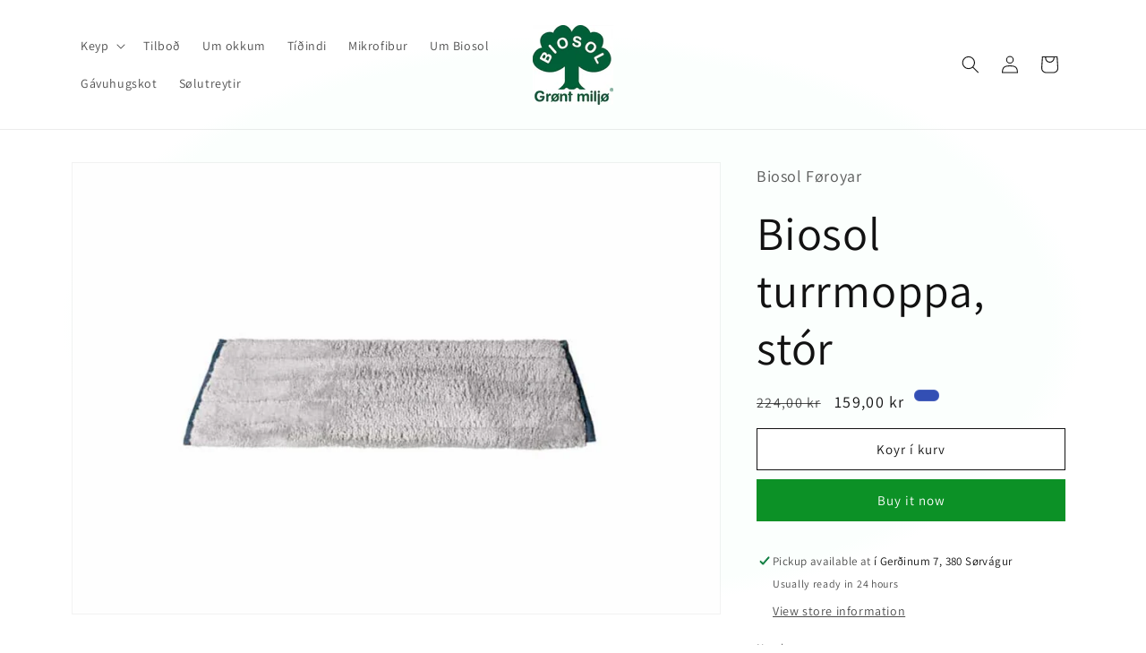

--- FILE ---
content_type: text/html; charset=utf-8
request_url: https://www.biosol.fo/products/turrmoppa-1
body_size: 26412
content:
<!doctype html>
<html class="no-js" lang="en">
  <head>
    <meta charset="utf-8">
    <meta http-equiv="X-UA-Compatible" content="IE=edge">
    <meta name="viewport" content="width=device-width,initial-scale=1">
    <meta name="theme-color" content="">
    <link rel="canonical" href="https://www.biosol.fo/products/turrmoppa-1"><link rel="icon" type="image/png" href="//www.biosol.fo/cdn/shop/files/Skaermbillede_2023-09-10_kl._22.45.57.png?crop=center&height=32&v=1694382369&width=32"><link rel="preconnect" href="https://fonts.shopifycdn.com" crossorigin><title>
      Biosol turrmoppa, stór
 &ndash; Biosol Føroyar</title>

    
      <meta name="description" content="  Ótrúlig til at støva av við. Dregur og sýgur til sín dust og turran skitt. Løtt at brúka og sera løtt at reingerða.  70% Polyester – 30% Polyamid.Tráðtjúktarmát (= 69.230 m/gr.) Passar til lítið moppuskaft 40 cm.">
    

    

<meta property="og:site_name" content="Biosol Føroyar">
<meta property="og:url" content="https://www.biosol.fo/products/turrmoppa-1">
<meta property="og:title" content="Biosol turrmoppa, stór">
<meta property="og:type" content="product">
<meta property="og:description" content="  Ótrúlig til at støva av við. Dregur og sýgur til sín dust og turran skitt. Løtt at brúka og sera løtt at reingerða.  70% Polyester – 30% Polyamid.Tráðtjúktarmát (= 69.230 m/gr.) Passar til lítið moppuskaft 40 cm."><meta property="og:image" content="http://www.biosol.fo/cdn/shop/files/Skaermbillede2024-01-13kl.01.13.05.png?v=1705108392">
  <meta property="og:image:secure_url" content="https://www.biosol.fo/cdn/shop/files/Skaermbillede2024-01-13kl.01.13.05.png?v=1705108392">
  <meta property="og:image:width" content="1144">
  <meta property="og:image:height" content="796"><meta property="og:price:amount" content="159,00">
  <meta property="og:price:currency" content="DKK"><meta name="twitter:card" content="summary_large_image">
<meta name="twitter:title" content="Biosol turrmoppa, stór">
<meta name="twitter:description" content="  Ótrúlig til at støva av við. Dregur og sýgur til sín dust og turran skitt. Løtt at brúka og sera løtt at reingerða.  70% Polyester – 30% Polyamid.Tráðtjúktarmát (= 69.230 m/gr.) Passar til lítið moppuskaft 40 cm.">


    <script src="//www.biosol.fo/cdn/shop/t/1/assets/constants.js?v=58251544750838685771694190403" defer="defer"></script>
    <script src="//www.biosol.fo/cdn/shop/t/1/assets/pubsub.js?v=158357773527763999511694190410" defer="defer"></script>
    <script src="//www.biosol.fo/cdn/shop/t/1/assets/global.js?v=54939145903281508041694190404" defer="defer"></script><script src="//www.biosol.fo/cdn/shop/t/1/assets/animations.js?v=88693664871331136111694190389" defer="defer"></script><script>window.performance && window.performance.mark && window.performance.mark('shopify.content_for_header.start');</script><meta id="shopify-digital-wallet" name="shopify-digital-wallet" content="/82280579365/digital_wallets/dialog">
<link rel="alternate" type="application/json+oembed" href="https://www.biosol.fo/products/turrmoppa-1.oembed">
<script async="async" src="/checkouts/internal/preloads.js?locale=en-FO"></script>
<script id="shopify-features" type="application/json">{"accessToken":"adc2fdbaac5bec3ba1ec58bb09138abd","betas":["rich-media-storefront-analytics"],"domain":"www.biosol.fo","predictiveSearch":true,"shopId":82280579365,"locale":"en"}</script>
<script>var Shopify = Shopify || {};
Shopify.shop = "4f07c6.myshopify.com";
Shopify.locale = "en";
Shopify.currency = {"active":"DKK","rate":"1.0"};
Shopify.country = "FO";
Shopify.theme = {"name":"Dawn","id":159130026277,"schema_name":"Dawn","schema_version":"11.0.0","theme_store_id":887,"role":"main"};
Shopify.theme.handle = "null";
Shopify.theme.style = {"id":null,"handle":null};
Shopify.cdnHost = "www.biosol.fo/cdn";
Shopify.routes = Shopify.routes || {};
Shopify.routes.root = "/";</script>
<script type="module">!function(o){(o.Shopify=o.Shopify||{}).modules=!0}(window);</script>
<script>!function(o){function n(){var o=[];function n(){o.push(Array.prototype.slice.apply(arguments))}return n.q=o,n}var t=o.Shopify=o.Shopify||{};t.loadFeatures=n(),t.autoloadFeatures=n()}(window);</script>
<script id="shop-js-analytics" type="application/json">{"pageType":"product"}</script>
<script defer="defer" async type="module" src="//www.biosol.fo/cdn/shopifycloud/shop-js/modules/v2/client.init-shop-cart-sync_BT-GjEfc.en.esm.js"></script>
<script defer="defer" async type="module" src="//www.biosol.fo/cdn/shopifycloud/shop-js/modules/v2/chunk.common_D58fp_Oc.esm.js"></script>
<script defer="defer" async type="module" src="//www.biosol.fo/cdn/shopifycloud/shop-js/modules/v2/chunk.modal_xMitdFEc.esm.js"></script>
<script type="module">
  await import("//www.biosol.fo/cdn/shopifycloud/shop-js/modules/v2/client.init-shop-cart-sync_BT-GjEfc.en.esm.js");
await import("//www.biosol.fo/cdn/shopifycloud/shop-js/modules/v2/chunk.common_D58fp_Oc.esm.js");
await import("//www.biosol.fo/cdn/shopifycloud/shop-js/modules/v2/chunk.modal_xMitdFEc.esm.js");

  window.Shopify.SignInWithShop?.initShopCartSync?.({"fedCMEnabled":true,"windoidEnabled":true});

</script>
<script>(function() {
  var isLoaded = false;
  function asyncLoad() {
    if (isLoaded) return;
    isLoaded = true;
    var urls = ["\/\/www.powr.io\/powr.js?powr-token=4f07c6.myshopify.com\u0026external-type=shopify\u0026shop=4f07c6.myshopify.com"];
    for (var i = 0; i < urls.length; i++) {
      var s = document.createElement('script');
      s.type = 'text/javascript';
      s.async = true;
      s.src = urls[i];
      var x = document.getElementsByTagName('script')[0];
      x.parentNode.insertBefore(s, x);
    }
  };
  if(window.attachEvent) {
    window.attachEvent('onload', asyncLoad);
  } else {
    window.addEventListener('load', asyncLoad, false);
  }
})();</script>
<script id="__st">var __st={"a":82280579365,"offset":0,"reqid":"2f223c6c-4fa4-488a-8ee4-853efee1674f-1769304452","pageurl":"www.biosol.fo\/products\/turrmoppa-1","u":"289bcef60d64","p":"product","rtyp":"product","rid":8625620680997};</script>
<script>window.ShopifyPaypalV4VisibilityTracking = true;</script>
<script id="captcha-bootstrap">!function(){'use strict';const t='contact',e='account',n='new_comment',o=[[t,t],['blogs',n],['comments',n],[t,'customer']],c=[[e,'customer_login'],[e,'guest_login'],[e,'recover_customer_password'],[e,'create_customer']],r=t=>t.map((([t,e])=>`form[action*='/${t}']:not([data-nocaptcha='true']) input[name='form_type'][value='${e}']`)).join(','),a=t=>()=>t?[...document.querySelectorAll(t)].map((t=>t.form)):[];function s(){const t=[...o],e=r(t);return a(e)}const i='password',u='form_key',d=['recaptcha-v3-token','g-recaptcha-response','h-captcha-response',i],f=()=>{try{return window.sessionStorage}catch{return}},m='__shopify_v',_=t=>t.elements[u];function p(t,e,n=!1){try{const o=window.sessionStorage,c=JSON.parse(o.getItem(e)),{data:r}=function(t){const{data:e,action:n}=t;return t[m]||n?{data:e,action:n}:{data:t,action:n}}(c);for(const[e,n]of Object.entries(r))t.elements[e]&&(t.elements[e].value=n);n&&o.removeItem(e)}catch(o){console.error('form repopulation failed',{error:o})}}const l='form_type',E='cptcha';function T(t){t.dataset[E]=!0}const w=window,h=w.document,L='Shopify',v='ce_forms',y='captcha';let A=!1;((t,e)=>{const n=(g='f06e6c50-85a8-45c8-87d0-21a2b65856fe',I='https://cdn.shopify.com/shopifycloud/storefront-forms-hcaptcha/ce_storefront_forms_captcha_hcaptcha.v1.5.2.iife.js',D={infoText:'Protected by hCaptcha',privacyText:'Privacy',termsText:'Terms'},(t,e,n)=>{const o=w[L][v],c=o.bindForm;if(c)return c(t,g,e,D).then(n);var r;o.q.push([[t,g,e,D],n]),r=I,A||(h.body.append(Object.assign(h.createElement('script'),{id:'captcha-provider',async:!0,src:r})),A=!0)});var g,I,D;w[L]=w[L]||{},w[L][v]=w[L][v]||{},w[L][v].q=[],w[L][y]=w[L][y]||{},w[L][y].protect=function(t,e){n(t,void 0,e),T(t)},Object.freeze(w[L][y]),function(t,e,n,w,h,L){const[v,y,A,g]=function(t,e,n){const i=e?o:[],u=t?c:[],d=[...i,...u],f=r(d),m=r(i),_=r(d.filter((([t,e])=>n.includes(e))));return[a(f),a(m),a(_),s()]}(w,h,L),I=t=>{const e=t.target;return e instanceof HTMLFormElement?e:e&&e.form},D=t=>v().includes(t);t.addEventListener('submit',(t=>{const e=I(t);if(!e)return;const n=D(e)&&!e.dataset.hcaptchaBound&&!e.dataset.recaptchaBound,o=_(e),c=g().includes(e)&&(!o||!o.value);(n||c)&&t.preventDefault(),c&&!n&&(function(t){try{if(!f())return;!function(t){const e=f();if(!e)return;const n=_(t);if(!n)return;const o=n.value;o&&e.removeItem(o)}(t);const e=Array.from(Array(32),(()=>Math.random().toString(36)[2])).join('');!function(t,e){_(t)||t.append(Object.assign(document.createElement('input'),{type:'hidden',name:u})),t.elements[u].value=e}(t,e),function(t,e){const n=f();if(!n)return;const o=[...t.querySelectorAll(`input[type='${i}']`)].map((({name:t})=>t)),c=[...d,...o],r={};for(const[a,s]of new FormData(t).entries())c.includes(a)||(r[a]=s);n.setItem(e,JSON.stringify({[m]:1,action:t.action,data:r}))}(t,e)}catch(e){console.error('failed to persist form',e)}}(e),e.submit())}));const S=(t,e)=>{t&&!t.dataset[E]&&(n(t,e.some((e=>e===t))),T(t))};for(const o of['focusin','change'])t.addEventListener(o,(t=>{const e=I(t);D(e)&&S(e,y())}));const B=e.get('form_key'),M=e.get(l),P=B&&M;t.addEventListener('DOMContentLoaded',(()=>{const t=y();if(P)for(const e of t)e.elements[l].value===M&&p(e,B);[...new Set([...A(),...v().filter((t=>'true'===t.dataset.shopifyCaptcha))])].forEach((e=>S(e,t)))}))}(h,new URLSearchParams(w.location.search),n,t,e,['guest_login'])})(!0,!0)}();</script>
<script integrity="sha256-4kQ18oKyAcykRKYeNunJcIwy7WH5gtpwJnB7kiuLZ1E=" data-source-attribution="shopify.loadfeatures" defer="defer" src="//www.biosol.fo/cdn/shopifycloud/storefront/assets/storefront/load_feature-a0a9edcb.js" crossorigin="anonymous"></script>
<script data-source-attribution="shopify.dynamic_checkout.dynamic.init">var Shopify=Shopify||{};Shopify.PaymentButton=Shopify.PaymentButton||{isStorefrontPortableWallets:!0,init:function(){window.Shopify.PaymentButton.init=function(){};var t=document.createElement("script");t.src="https://www.biosol.fo/cdn/shopifycloud/portable-wallets/latest/portable-wallets.en.js",t.type="module",document.head.appendChild(t)}};
</script>
<script data-source-attribution="shopify.dynamic_checkout.buyer_consent">
  function portableWalletsHideBuyerConsent(e){var t=document.getElementById("shopify-buyer-consent"),n=document.getElementById("shopify-subscription-policy-button");t&&n&&(t.classList.add("hidden"),t.setAttribute("aria-hidden","true"),n.removeEventListener("click",e))}function portableWalletsShowBuyerConsent(e){var t=document.getElementById("shopify-buyer-consent"),n=document.getElementById("shopify-subscription-policy-button");t&&n&&(t.classList.remove("hidden"),t.removeAttribute("aria-hidden"),n.addEventListener("click",e))}window.Shopify?.PaymentButton&&(window.Shopify.PaymentButton.hideBuyerConsent=portableWalletsHideBuyerConsent,window.Shopify.PaymentButton.showBuyerConsent=portableWalletsShowBuyerConsent);
</script>
<script>
  function portableWalletsCleanup(e){e&&e.src&&console.error("Failed to load portable wallets script "+e.src);var t=document.querySelectorAll("shopify-accelerated-checkout .shopify-payment-button__skeleton, shopify-accelerated-checkout-cart .wallet-cart-button__skeleton"),e=document.getElementById("shopify-buyer-consent");for(let e=0;e<t.length;e++)t[e].remove();e&&e.remove()}function portableWalletsNotLoadedAsModule(e){e instanceof ErrorEvent&&"string"==typeof e.message&&e.message.includes("import.meta")&&"string"==typeof e.filename&&e.filename.includes("portable-wallets")&&(window.removeEventListener("error",portableWalletsNotLoadedAsModule),window.Shopify.PaymentButton.failedToLoad=e,"loading"===document.readyState?document.addEventListener("DOMContentLoaded",window.Shopify.PaymentButton.init):window.Shopify.PaymentButton.init())}window.addEventListener("error",portableWalletsNotLoadedAsModule);
</script>

<script type="module" src="https://www.biosol.fo/cdn/shopifycloud/portable-wallets/latest/portable-wallets.en.js" onError="portableWalletsCleanup(this)" crossorigin="anonymous"></script>
<script nomodule>
  document.addEventListener("DOMContentLoaded", portableWalletsCleanup);
</script>

<link id="shopify-accelerated-checkout-styles" rel="stylesheet" media="screen" href="https://www.biosol.fo/cdn/shopifycloud/portable-wallets/latest/accelerated-checkout-backwards-compat.css" crossorigin="anonymous">
<style id="shopify-accelerated-checkout-cart">
        #shopify-buyer-consent {
  margin-top: 1em;
  display: inline-block;
  width: 100%;
}

#shopify-buyer-consent.hidden {
  display: none;
}

#shopify-subscription-policy-button {
  background: none;
  border: none;
  padding: 0;
  text-decoration: underline;
  font-size: inherit;
  cursor: pointer;
}

#shopify-subscription-policy-button::before {
  box-shadow: none;
}

      </style>
<script id="sections-script" data-sections="header" defer="defer" src="//www.biosol.fo/cdn/shop/t/1/compiled_assets/scripts.js?v=231"></script>
<script>window.performance && window.performance.mark && window.performance.mark('shopify.content_for_header.end');</script>


    <style data-shopify>
      @font-face {
  font-family: Assistant;
  font-weight: 400;
  font-style: normal;
  font-display: swap;
  src: url("//www.biosol.fo/cdn/fonts/assistant/assistant_n4.9120912a469cad1cc292572851508ca49d12e768.woff2") format("woff2"),
       url("//www.biosol.fo/cdn/fonts/assistant/assistant_n4.6e9875ce64e0fefcd3f4446b7ec9036b3ddd2985.woff") format("woff");
}

      @font-face {
  font-family: Assistant;
  font-weight: 700;
  font-style: normal;
  font-display: swap;
  src: url("//www.biosol.fo/cdn/fonts/assistant/assistant_n7.bf44452348ec8b8efa3aa3068825305886b1c83c.woff2") format("woff2"),
       url("//www.biosol.fo/cdn/fonts/assistant/assistant_n7.0c887fee83f6b3bda822f1150b912c72da0f7b64.woff") format("woff");
}

      
      
      @font-face {
  font-family: Assistant;
  font-weight: 400;
  font-style: normal;
  font-display: swap;
  src: url("//www.biosol.fo/cdn/fonts/assistant/assistant_n4.9120912a469cad1cc292572851508ca49d12e768.woff2") format("woff2"),
       url("//www.biosol.fo/cdn/fonts/assistant/assistant_n4.6e9875ce64e0fefcd3f4446b7ec9036b3ddd2985.woff") format("woff");
}


      
        :root,
        .color-background-1 {
          --color-background: 255,255,255;
        
          --gradient-background: radial-gradient(rgba(251, 255, 253, 1) 59%, rgba(255, 255, 255, 1) 63%, rgba(255, 255, 255, 1) 100%);
        
        --color-foreground: 18,18,18;
        --color-shadow: 18,18,18;
        --color-button: 12,145,38;
        --color-button-text: 255,255,255;
        --color-secondary-button: 255,255,255;
        --color-secondary-button-text: 18,18,18;
        --color-link: 18,18,18;
        --color-badge-foreground: 18,18,18;
        --color-badge-background: 255,255,255;
        --color-badge-border: 18,18,18;
        --payment-terms-background-color: rgb(255 255 255);
      }
      
        
        .color-background-2 {
          --color-background: 209,209,209;
        
          --gradient-background: #d1d1d1;
        
        --color-foreground: 18,18,18;
        --color-shadow: 18,18,18;
        --color-button: 18,18,18;
        --color-button-text: 243,243,243;
        --color-secondary-button: 209,209,209;
        --color-secondary-button-text: 18,18,18;
        --color-link: 18,18,18;
        --color-badge-foreground: 18,18,18;
        --color-badge-background: 209,209,209;
        --color-badge-border: 18,18,18;
        --payment-terms-background-color: rgb(209 209 209);
      }
      
        
        .color-inverse {
          --color-background: 0,0,0;
        
          --gradient-background: #000000;
        
        --color-foreground: 255,255,255;
        --color-shadow: 18,18,18;
        --color-button: 255,255,255;
        --color-button-text: 0,0,0;
        --color-secondary-button: 0,0,0;
        --color-secondary-button-text: 255,255,255;
        --color-link: 255,255,255;
        --color-badge-foreground: 255,255,255;
        --color-badge-background: 0,0,0;
        --color-badge-border: 255,255,255;
        --payment-terms-background-color: rgb(0 0 0);
      }
      
        
        .color-accent-1 {
          --color-background: 129,211,35;
        
          --gradient-background: #81d323;
        
        --color-foreground: 0,0,0;
        --color-shadow: ,,;
        --color-button: 255,255,255;
        --color-button-text: 18,18,18;
        --color-secondary-button: 129,211,35;
        --color-secondary-button-text: 255,255,255;
        --color-link: 255,255,255;
        --color-badge-foreground: 0,0,0;
        --color-badge-background: 129,211,35;
        --color-badge-border: 0,0,0;
        --payment-terms-background-color: rgb(129 211 35);
      }
      
        
        .color-accent-2 {
          --color-background: 51,79,180;
        
          --gradient-background: #334fb4;
        
        --color-foreground: 255,255,255;
        --color-shadow: 18,18,18;
        --color-button: 255,255,255;
        --color-button-text: 51,79,180;
        --color-secondary-button: 51,79,180;
        --color-secondary-button-text: 255,255,255;
        --color-link: 255,255,255;
        --color-badge-foreground: 255,255,255;
        --color-badge-background: 51,79,180;
        --color-badge-border: 255,255,255;
        --payment-terms-background-color: rgb(51 79 180);
      }
      
        
        .color-scheme-a75967dd-09db-439f-a782-2d587f7b12bc {
          --color-background: 255,255,255;
        
          --gradient-background: #ffffff;
        
        --color-foreground: 18,18,18;
        --color-shadow: 18,18,18;
        --color-button: 12,145,38;
        --color-button-text: 255,255,255;
        --color-secondary-button: 255,255,255;
        --color-secondary-button-text: 18,18,18;
        --color-link: 18,18,18;
        --color-badge-foreground: 18,18,18;
        --color-badge-background: 255,255,255;
        --color-badge-border: 18,18,18;
        --payment-terms-background-color: rgb(255 255 255);
      }
      
        
        .color-scheme-24c2339c-41a1-4706-ab0f-2ee9f39e2cf0 {
          --color-background: 255,255,255;
        
          --gradient-background: linear-gradient(54deg, rgba(0, 255, 118, 1) 16%, rgba(255, 250, 99, 1) 100%);
        
        --color-foreground: 18,18,18;
        --color-shadow: 18,18,18;
        --color-button: 12,145,38;
        --color-button-text: 255,255,255;
        --color-secondary-button: 255,255,255;
        --color-secondary-button-text: 18,18,18;
        --color-link: 18,18,18;
        --color-badge-foreground: 18,18,18;
        --color-badge-background: 255,255,255;
        --color-badge-border: 18,18,18;
        --payment-terms-background-color: rgb(255 255 255);
      }
      

      body, .color-background-1, .color-background-2, .color-inverse, .color-accent-1, .color-accent-2, .color-scheme-a75967dd-09db-439f-a782-2d587f7b12bc, .color-scheme-24c2339c-41a1-4706-ab0f-2ee9f39e2cf0 {
        color: rgba(var(--color-foreground), 0.75);
        background-color: rgb(var(--color-background));
      }

      :root {
        --font-body-family: Assistant, sans-serif;
        --font-body-style: normal;
        --font-body-weight: 400;
        --font-body-weight-bold: 700;

        --font-heading-family: Assistant, sans-serif;
        --font-heading-style: normal;
        --font-heading-weight: 400;

        --font-body-scale: 1.0;
        --font-heading-scale: 1.3;

        --media-padding: px;
        --media-border-opacity: 0.05;
        --media-border-width: 1px;
        --media-radius: 0px;
        --media-shadow-opacity: 0.0;
        --media-shadow-horizontal-offset: 0px;
        --media-shadow-vertical-offset: 4px;
        --media-shadow-blur-radius: 5px;
        --media-shadow-visible: 0;

        --page-width: 120rem;
        --page-width-margin: 0rem;

        --product-card-image-padding: 0.0rem;
        --product-card-corner-radius: 0.0rem;
        --product-card-text-alignment: left;
        --product-card-border-width: 0.0rem;
        --product-card-border-opacity: 0.1;
        --product-card-shadow-opacity: 0.0;
        --product-card-shadow-visible: 0;
        --product-card-shadow-horizontal-offset: 0.0rem;
        --product-card-shadow-vertical-offset: 0.4rem;
        --product-card-shadow-blur-radius: 0.5rem;

        --collection-card-image-padding: 0.0rem;
        --collection-card-corner-radius: 0.0rem;
        --collection-card-text-alignment: left;
        --collection-card-border-width: 0.0rem;
        --collection-card-border-opacity: 0.1;
        --collection-card-shadow-opacity: 0.0;
        --collection-card-shadow-visible: 0;
        --collection-card-shadow-horizontal-offset: 0.0rem;
        --collection-card-shadow-vertical-offset: 0.4rem;
        --collection-card-shadow-blur-radius: 0.5rem;

        --blog-card-image-padding: 0.0rem;
        --blog-card-corner-radius: 0.0rem;
        --blog-card-text-alignment: left;
        --blog-card-border-width: 0.0rem;
        --blog-card-border-opacity: 0.1;
        --blog-card-shadow-opacity: 0.0;
        --blog-card-shadow-visible: 0;
        --blog-card-shadow-horizontal-offset: 0.0rem;
        --blog-card-shadow-vertical-offset: 0.4rem;
        --blog-card-shadow-blur-radius: 0.5rem;

        --badge-corner-radius: 4.0rem;

        --popup-border-width: 1px;
        --popup-border-opacity: 0.1;
        --popup-corner-radius: 0px;
        --popup-shadow-opacity: 0.05;
        --popup-shadow-horizontal-offset: 0px;
        --popup-shadow-vertical-offset: 4px;
        --popup-shadow-blur-radius: 5px;

        --drawer-border-width: 1px;
        --drawer-border-opacity: 0.1;
        --drawer-shadow-opacity: 0.0;
        --drawer-shadow-horizontal-offset: 0px;
        --drawer-shadow-vertical-offset: 4px;
        --drawer-shadow-blur-radius: 5px;

        --spacing-sections-desktop: 0px;
        --spacing-sections-mobile: 0px;

        --grid-desktop-vertical-spacing: 8px;
        --grid-desktop-horizontal-spacing: 20px;
        --grid-mobile-vertical-spacing: 4px;
        --grid-mobile-horizontal-spacing: 10px;

        --text-boxes-border-opacity: 0.1;
        --text-boxes-border-width: 0px;
        --text-boxes-radius: 0px;
        --text-boxes-shadow-opacity: 0.0;
        --text-boxes-shadow-visible: 0;
        --text-boxes-shadow-horizontal-offset: 0px;
        --text-boxes-shadow-vertical-offset: 4px;
        --text-boxes-shadow-blur-radius: 5px;

        --buttons-radius: 0px;
        --buttons-radius-outset: 0px;
        --buttons-border-width: 1px;
        --buttons-border-opacity: 1.0;
        --buttons-shadow-opacity: 0.0;
        --buttons-shadow-visible: 0;
        --buttons-shadow-horizontal-offset: 0px;
        --buttons-shadow-vertical-offset: 4px;
        --buttons-shadow-blur-radius: 5px;
        --buttons-border-offset: 0px;

        --inputs-radius: 0px;
        --inputs-border-width: 1px;
        --inputs-border-opacity: 0.55;
        --inputs-shadow-opacity: 0.0;
        --inputs-shadow-horizontal-offset: 0px;
        --inputs-margin-offset: 0px;
        --inputs-shadow-vertical-offset: 4px;
        --inputs-shadow-blur-radius: 5px;
        --inputs-radius-outset: 0px;

        --variant-pills-radius: 40px;
        --variant-pills-border-width: 1px;
        --variant-pills-border-opacity: 0.55;
        --variant-pills-shadow-opacity: 0.0;
        --variant-pills-shadow-horizontal-offset: 0px;
        --variant-pills-shadow-vertical-offset: 4px;
        --variant-pills-shadow-blur-radius: 5px;
      }

      *,
      *::before,
      *::after {
        box-sizing: inherit;
      }

      html {
        box-sizing: border-box;
        font-size: calc(var(--font-body-scale) * 62.5%);
        height: 100%;
      }

      body {
        display: grid;
        grid-template-rows: auto auto 1fr auto;
        grid-template-columns: 100%;
        min-height: 100%;
        margin: 0;
        font-size: 1.5rem;
        letter-spacing: 0.06rem;
        line-height: calc(1 + 0.8 / var(--font-body-scale));
        font-family: var(--font-body-family);
        font-style: var(--font-body-style);
        font-weight: var(--font-body-weight);
      }

      @media screen and (min-width: 750px) {
        body {
          font-size: 1.6rem;
        }
      }
    </style>

    <link href="//www.biosol.fo/cdn/shop/t/1/assets/base.css?v=165191016556652226921694190390" rel="stylesheet" type="text/css" media="all" />
<link rel="preload" as="font" href="//www.biosol.fo/cdn/fonts/assistant/assistant_n4.9120912a469cad1cc292572851508ca49d12e768.woff2" type="font/woff2" crossorigin><link rel="preload" as="font" href="//www.biosol.fo/cdn/fonts/assistant/assistant_n4.9120912a469cad1cc292572851508ca49d12e768.woff2" type="font/woff2" crossorigin><link
        rel="stylesheet"
        href="//www.biosol.fo/cdn/shop/t/1/assets/component-predictive-search.css?v=118923337488134913561694190399"
        media="print"
        onload="this.media='all'"
      ><script>
      document.documentElement.className = document.documentElement.className.replace('no-js', 'js');
      if (Shopify.designMode) {
        document.documentElement.classList.add('shopify-design-mode');
      }
    </script>
  <!-- BEGIN app block: shopify://apps/blocky-fraud-blocker/blocks/app-embed/aa25b3bf-c2c5-4359-aa61-7836c225c5a9 -->
<script async src="https://app.blocky-app.com/get_script/?shop_url=4f07c6.myshopify.com"></script>


<!-- END app block --><script src="https://cdn.shopify.com/extensions/019b9c97-6be9-72f6-9034-f9229760a9a8/pify-form-builder-contact-form-55/assets/popup.js" type="text/javascript" defer="defer"></script>
<script src="https://cdn.shopify.com/extensions/4e276193-403c-423f-833c-fefed71819cf/forms-2298/assets/shopify-forms-loader.js" type="text/javascript" defer="defer"></script>
<script src="https://cdn.shopify.com/extensions/019be6be-b874-73f5-b699-b0c002c48d32/bundles-46/assets/simple-bundles-v2.min.js" type="text/javascript" defer="defer"></script>
<link href="https://monorail-edge.shopifysvc.com" rel="dns-prefetch">
<script>(function(){if ("sendBeacon" in navigator && "performance" in window) {try {var session_token_from_headers = performance.getEntriesByType('navigation')[0].serverTiming.find(x => x.name == '_s').description;} catch {var session_token_from_headers = undefined;}var session_cookie_matches = document.cookie.match(/_shopify_s=([^;]*)/);var session_token_from_cookie = session_cookie_matches && session_cookie_matches.length === 2 ? session_cookie_matches[1] : "";var session_token = session_token_from_headers || session_token_from_cookie || "";function handle_abandonment_event(e) {var entries = performance.getEntries().filter(function(entry) {return /monorail-edge.shopifysvc.com/.test(entry.name);});if (!window.abandonment_tracked && entries.length === 0) {window.abandonment_tracked = true;var currentMs = Date.now();var navigation_start = performance.timing.navigationStart;var payload = {shop_id: 82280579365,url: window.location.href,navigation_start,duration: currentMs - navigation_start,session_token,page_type: "product"};window.navigator.sendBeacon("https://monorail-edge.shopifysvc.com/v1/produce", JSON.stringify({schema_id: "online_store_buyer_site_abandonment/1.1",payload: payload,metadata: {event_created_at_ms: currentMs,event_sent_at_ms: currentMs}}));}}window.addEventListener('pagehide', handle_abandonment_event);}}());</script>
<script id="web-pixels-manager-setup">(function e(e,d,r,n,o){if(void 0===o&&(o={}),!Boolean(null===(a=null===(i=window.Shopify)||void 0===i?void 0:i.analytics)||void 0===a?void 0:a.replayQueue)){var i,a;window.Shopify=window.Shopify||{};var t=window.Shopify;t.analytics=t.analytics||{};var s=t.analytics;s.replayQueue=[],s.publish=function(e,d,r){return s.replayQueue.push([e,d,r]),!0};try{self.performance.mark("wpm:start")}catch(e){}var l=function(){var e={modern:/Edge?\/(1{2}[4-9]|1[2-9]\d|[2-9]\d{2}|\d{4,})\.\d+(\.\d+|)|Firefox\/(1{2}[4-9]|1[2-9]\d|[2-9]\d{2}|\d{4,})\.\d+(\.\d+|)|Chrom(ium|e)\/(9{2}|\d{3,})\.\d+(\.\d+|)|(Maci|X1{2}).+ Version\/(15\.\d+|(1[6-9]|[2-9]\d|\d{3,})\.\d+)([,.]\d+|)( \(\w+\)|)( Mobile\/\w+|) Safari\/|Chrome.+OPR\/(9{2}|\d{3,})\.\d+\.\d+|(CPU[ +]OS|iPhone[ +]OS|CPU[ +]iPhone|CPU IPhone OS|CPU iPad OS)[ +]+(15[._]\d+|(1[6-9]|[2-9]\d|\d{3,})[._]\d+)([._]\d+|)|Android:?[ /-](13[3-9]|1[4-9]\d|[2-9]\d{2}|\d{4,})(\.\d+|)(\.\d+|)|Android.+Firefox\/(13[5-9]|1[4-9]\d|[2-9]\d{2}|\d{4,})\.\d+(\.\d+|)|Android.+Chrom(ium|e)\/(13[3-9]|1[4-9]\d|[2-9]\d{2}|\d{4,})\.\d+(\.\d+|)|SamsungBrowser\/([2-9]\d|\d{3,})\.\d+/,legacy:/Edge?\/(1[6-9]|[2-9]\d|\d{3,})\.\d+(\.\d+|)|Firefox\/(5[4-9]|[6-9]\d|\d{3,})\.\d+(\.\d+|)|Chrom(ium|e)\/(5[1-9]|[6-9]\d|\d{3,})\.\d+(\.\d+|)([\d.]+$|.*Safari\/(?![\d.]+ Edge\/[\d.]+$))|(Maci|X1{2}).+ Version\/(10\.\d+|(1[1-9]|[2-9]\d|\d{3,})\.\d+)([,.]\d+|)( \(\w+\)|)( Mobile\/\w+|) Safari\/|Chrome.+OPR\/(3[89]|[4-9]\d|\d{3,})\.\d+\.\d+|(CPU[ +]OS|iPhone[ +]OS|CPU[ +]iPhone|CPU IPhone OS|CPU iPad OS)[ +]+(10[._]\d+|(1[1-9]|[2-9]\d|\d{3,})[._]\d+)([._]\d+|)|Android:?[ /-](13[3-9]|1[4-9]\d|[2-9]\d{2}|\d{4,})(\.\d+|)(\.\d+|)|Mobile Safari.+OPR\/([89]\d|\d{3,})\.\d+\.\d+|Android.+Firefox\/(13[5-9]|1[4-9]\d|[2-9]\d{2}|\d{4,})\.\d+(\.\d+|)|Android.+Chrom(ium|e)\/(13[3-9]|1[4-9]\d|[2-9]\d{2}|\d{4,})\.\d+(\.\d+|)|Android.+(UC? ?Browser|UCWEB|U3)[ /]?(15\.([5-9]|\d{2,})|(1[6-9]|[2-9]\d|\d{3,})\.\d+)\.\d+|SamsungBrowser\/(5\.\d+|([6-9]|\d{2,})\.\d+)|Android.+MQ{2}Browser\/(14(\.(9|\d{2,})|)|(1[5-9]|[2-9]\d|\d{3,})(\.\d+|))(\.\d+|)|K[Aa][Ii]OS\/(3\.\d+|([4-9]|\d{2,})\.\d+)(\.\d+|)/},d=e.modern,r=e.legacy,n=navigator.userAgent;return n.match(d)?"modern":n.match(r)?"legacy":"unknown"}(),u="modern"===l?"modern":"legacy",c=(null!=n?n:{modern:"",legacy:""})[u],f=function(e){return[e.baseUrl,"/wpm","/b",e.hashVersion,"modern"===e.buildTarget?"m":"l",".js"].join("")}({baseUrl:d,hashVersion:r,buildTarget:u}),m=function(e){var d=e.version,r=e.bundleTarget,n=e.surface,o=e.pageUrl,i=e.monorailEndpoint;return{emit:function(e){var a=e.status,t=e.errorMsg,s=(new Date).getTime(),l=JSON.stringify({metadata:{event_sent_at_ms:s},events:[{schema_id:"web_pixels_manager_load/3.1",payload:{version:d,bundle_target:r,page_url:o,status:a,surface:n,error_msg:t},metadata:{event_created_at_ms:s}}]});if(!i)return console&&console.warn&&console.warn("[Web Pixels Manager] No Monorail endpoint provided, skipping logging."),!1;try{return self.navigator.sendBeacon.bind(self.navigator)(i,l)}catch(e){}var u=new XMLHttpRequest;try{return u.open("POST",i,!0),u.setRequestHeader("Content-Type","text/plain"),u.send(l),!0}catch(e){return console&&console.warn&&console.warn("[Web Pixels Manager] Got an unhandled error while logging to Monorail."),!1}}}}({version:r,bundleTarget:l,surface:e.surface,pageUrl:self.location.href,monorailEndpoint:e.monorailEndpoint});try{o.browserTarget=l,function(e){var d=e.src,r=e.async,n=void 0===r||r,o=e.onload,i=e.onerror,a=e.sri,t=e.scriptDataAttributes,s=void 0===t?{}:t,l=document.createElement("script"),u=document.querySelector("head"),c=document.querySelector("body");if(l.async=n,l.src=d,a&&(l.integrity=a,l.crossOrigin="anonymous"),s)for(var f in s)if(Object.prototype.hasOwnProperty.call(s,f))try{l.dataset[f]=s[f]}catch(e){}if(o&&l.addEventListener("load",o),i&&l.addEventListener("error",i),u)u.appendChild(l);else{if(!c)throw new Error("Did not find a head or body element to append the script");c.appendChild(l)}}({src:f,async:!0,onload:function(){if(!function(){var e,d;return Boolean(null===(d=null===(e=window.Shopify)||void 0===e?void 0:e.analytics)||void 0===d?void 0:d.initialized)}()){var d=window.webPixelsManager.init(e)||void 0;if(d){var r=window.Shopify.analytics;r.replayQueue.forEach((function(e){var r=e[0],n=e[1],o=e[2];d.publishCustomEvent(r,n,o)})),r.replayQueue=[],r.publish=d.publishCustomEvent,r.visitor=d.visitor,r.initialized=!0}}},onerror:function(){return m.emit({status:"failed",errorMsg:"".concat(f," has failed to load")})},sri:function(e){var d=/^sha384-[A-Za-z0-9+/=]+$/;return"string"==typeof e&&d.test(e)}(c)?c:"",scriptDataAttributes:o}),m.emit({status:"loading"})}catch(e){m.emit({status:"failed",errorMsg:(null==e?void 0:e.message)||"Unknown error"})}}})({shopId: 82280579365,storefrontBaseUrl: "https://www.biosol.fo",extensionsBaseUrl: "https://extensions.shopifycdn.com/cdn/shopifycloud/web-pixels-manager",monorailEndpoint: "https://monorail-edge.shopifysvc.com/unstable/produce_batch",surface: "storefront-renderer",enabledBetaFlags: ["2dca8a86"],webPixelsConfigList: [{"id":"shopify-app-pixel","configuration":"{}","eventPayloadVersion":"v1","runtimeContext":"STRICT","scriptVersion":"0450","apiClientId":"shopify-pixel","type":"APP","privacyPurposes":["ANALYTICS","MARKETING"]},{"id":"shopify-custom-pixel","eventPayloadVersion":"v1","runtimeContext":"LAX","scriptVersion":"0450","apiClientId":"shopify-pixel","type":"CUSTOM","privacyPurposes":["ANALYTICS","MARKETING"]}],isMerchantRequest: false,initData: {"shop":{"name":"Biosol Føroyar","paymentSettings":{"currencyCode":"DKK"},"myshopifyDomain":"4f07c6.myshopify.com","countryCode":"FO","storefrontUrl":"https:\/\/www.biosol.fo"},"customer":null,"cart":null,"checkout":null,"productVariants":[{"price":{"amount":159.0,"currencyCode":"DKK"},"product":{"title":"Biosol turrmoppa, stór","vendor":"Biosol Føroyar","id":"8625620680997","untranslatedTitle":"Biosol turrmoppa, stór","url":"\/products\/turrmoppa-1","type":""},"id":"46682983170341","image":{"src":"\/\/www.biosol.fo\/cdn\/shop\/files\/Skaermbillede2024-01-13kl.01.13.05.png?v=1705108392"},"sku":"4041","title":"Default Title","untranslatedTitle":"Default Title"}],"purchasingCompany":null},},"https://www.biosol.fo/cdn","fcfee988w5aeb613cpc8e4bc33m6693e112",{"modern":"","legacy":""},{"shopId":"82280579365","storefrontBaseUrl":"https:\/\/www.biosol.fo","extensionBaseUrl":"https:\/\/extensions.shopifycdn.com\/cdn\/shopifycloud\/web-pixels-manager","surface":"storefront-renderer","enabledBetaFlags":"[\"2dca8a86\"]","isMerchantRequest":"false","hashVersion":"fcfee988w5aeb613cpc8e4bc33m6693e112","publish":"custom","events":"[[\"page_viewed\",{}],[\"product_viewed\",{\"productVariant\":{\"price\":{\"amount\":159.0,\"currencyCode\":\"DKK\"},\"product\":{\"title\":\"Biosol turrmoppa, stór\",\"vendor\":\"Biosol Føroyar\",\"id\":\"8625620680997\",\"untranslatedTitle\":\"Biosol turrmoppa, stór\",\"url\":\"\/products\/turrmoppa-1\",\"type\":\"\"},\"id\":\"46682983170341\",\"image\":{\"src\":\"\/\/www.biosol.fo\/cdn\/shop\/files\/Skaermbillede2024-01-13kl.01.13.05.png?v=1705108392\"},\"sku\":\"4041\",\"title\":\"Default Title\",\"untranslatedTitle\":\"Default Title\"}}]]"});</script><script>
  window.ShopifyAnalytics = window.ShopifyAnalytics || {};
  window.ShopifyAnalytics.meta = window.ShopifyAnalytics.meta || {};
  window.ShopifyAnalytics.meta.currency = 'DKK';
  var meta = {"product":{"id":8625620680997,"gid":"gid:\/\/shopify\/Product\/8625620680997","vendor":"Biosol Føroyar","type":"","handle":"turrmoppa-1","variants":[{"id":46682983170341,"price":15900,"name":"Biosol turrmoppa, stór","public_title":null,"sku":"4041"}],"remote":false},"page":{"pageType":"product","resourceType":"product","resourceId":8625620680997,"requestId":"2f223c6c-4fa4-488a-8ee4-853efee1674f-1769304452"}};
  for (var attr in meta) {
    window.ShopifyAnalytics.meta[attr] = meta[attr];
  }
</script>
<script class="analytics">
  (function () {
    var customDocumentWrite = function(content) {
      var jquery = null;

      if (window.jQuery) {
        jquery = window.jQuery;
      } else if (window.Checkout && window.Checkout.$) {
        jquery = window.Checkout.$;
      }

      if (jquery) {
        jquery('body').append(content);
      }
    };

    var hasLoggedConversion = function(token) {
      if (token) {
        return document.cookie.indexOf('loggedConversion=' + token) !== -1;
      }
      return false;
    }

    var setCookieIfConversion = function(token) {
      if (token) {
        var twoMonthsFromNow = new Date(Date.now());
        twoMonthsFromNow.setMonth(twoMonthsFromNow.getMonth() + 2);

        document.cookie = 'loggedConversion=' + token + '; expires=' + twoMonthsFromNow;
      }
    }

    var trekkie = window.ShopifyAnalytics.lib = window.trekkie = window.trekkie || [];
    if (trekkie.integrations) {
      return;
    }
    trekkie.methods = [
      'identify',
      'page',
      'ready',
      'track',
      'trackForm',
      'trackLink'
    ];
    trekkie.factory = function(method) {
      return function() {
        var args = Array.prototype.slice.call(arguments);
        args.unshift(method);
        trekkie.push(args);
        return trekkie;
      };
    };
    for (var i = 0; i < trekkie.methods.length; i++) {
      var key = trekkie.methods[i];
      trekkie[key] = trekkie.factory(key);
    }
    trekkie.load = function(config) {
      trekkie.config = config || {};
      trekkie.config.initialDocumentCookie = document.cookie;
      var first = document.getElementsByTagName('script')[0];
      var script = document.createElement('script');
      script.type = 'text/javascript';
      script.onerror = function(e) {
        var scriptFallback = document.createElement('script');
        scriptFallback.type = 'text/javascript';
        scriptFallback.onerror = function(error) {
                var Monorail = {
      produce: function produce(monorailDomain, schemaId, payload) {
        var currentMs = new Date().getTime();
        var event = {
          schema_id: schemaId,
          payload: payload,
          metadata: {
            event_created_at_ms: currentMs,
            event_sent_at_ms: currentMs
          }
        };
        return Monorail.sendRequest("https://" + monorailDomain + "/v1/produce", JSON.stringify(event));
      },
      sendRequest: function sendRequest(endpointUrl, payload) {
        // Try the sendBeacon API
        if (window && window.navigator && typeof window.navigator.sendBeacon === 'function' && typeof window.Blob === 'function' && !Monorail.isIos12()) {
          var blobData = new window.Blob([payload], {
            type: 'text/plain'
          });

          if (window.navigator.sendBeacon(endpointUrl, blobData)) {
            return true;
          } // sendBeacon was not successful

        } // XHR beacon

        var xhr = new XMLHttpRequest();

        try {
          xhr.open('POST', endpointUrl);
          xhr.setRequestHeader('Content-Type', 'text/plain');
          xhr.send(payload);
        } catch (e) {
          console.log(e);
        }

        return false;
      },
      isIos12: function isIos12() {
        return window.navigator.userAgent.lastIndexOf('iPhone; CPU iPhone OS 12_') !== -1 || window.navigator.userAgent.lastIndexOf('iPad; CPU OS 12_') !== -1;
      }
    };
    Monorail.produce('monorail-edge.shopifysvc.com',
      'trekkie_storefront_load_errors/1.1',
      {shop_id: 82280579365,
      theme_id: 159130026277,
      app_name: "storefront",
      context_url: window.location.href,
      source_url: "//www.biosol.fo/cdn/s/trekkie.storefront.8d95595f799fbf7e1d32231b9a28fd43b70c67d3.min.js"});

        };
        scriptFallback.async = true;
        scriptFallback.src = '//www.biosol.fo/cdn/s/trekkie.storefront.8d95595f799fbf7e1d32231b9a28fd43b70c67d3.min.js';
        first.parentNode.insertBefore(scriptFallback, first);
      };
      script.async = true;
      script.src = '//www.biosol.fo/cdn/s/trekkie.storefront.8d95595f799fbf7e1d32231b9a28fd43b70c67d3.min.js';
      first.parentNode.insertBefore(script, first);
    };
    trekkie.load(
      {"Trekkie":{"appName":"storefront","development":false,"defaultAttributes":{"shopId":82280579365,"isMerchantRequest":null,"themeId":159130026277,"themeCityHash":"11662523284774434015","contentLanguage":"en","currency":"DKK","eventMetadataId":"1f104820-a10f-41b0-837c-fd4d62171667"},"isServerSideCookieWritingEnabled":true,"monorailRegion":"shop_domain","enabledBetaFlags":["65f19447"]},"Session Attribution":{},"S2S":{"facebookCapiEnabled":false,"source":"trekkie-storefront-renderer","apiClientId":580111}}
    );

    var loaded = false;
    trekkie.ready(function() {
      if (loaded) return;
      loaded = true;

      window.ShopifyAnalytics.lib = window.trekkie;

      var originalDocumentWrite = document.write;
      document.write = customDocumentWrite;
      try { window.ShopifyAnalytics.merchantGoogleAnalytics.call(this); } catch(error) {};
      document.write = originalDocumentWrite;

      window.ShopifyAnalytics.lib.page(null,{"pageType":"product","resourceType":"product","resourceId":8625620680997,"requestId":"2f223c6c-4fa4-488a-8ee4-853efee1674f-1769304452","shopifyEmitted":true});

      var match = window.location.pathname.match(/checkouts\/(.+)\/(thank_you|post_purchase)/)
      var token = match? match[1]: undefined;
      if (!hasLoggedConversion(token)) {
        setCookieIfConversion(token);
        window.ShopifyAnalytics.lib.track("Viewed Product",{"currency":"DKK","variantId":46682983170341,"productId":8625620680997,"productGid":"gid:\/\/shopify\/Product\/8625620680997","name":"Biosol turrmoppa, stór","price":"159.00","sku":"4041","brand":"Biosol Føroyar","variant":null,"category":"","nonInteraction":true,"remote":false},undefined,undefined,{"shopifyEmitted":true});
      window.ShopifyAnalytics.lib.track("monorail:\/\/trekkie_storefront_viewed_product\/1.1",{"currency":"DKK","variantId":46682983170341,"productId":8625620680997,"productGid":"gid:\/\/shopify\/Product\/8625620680997","name":"Biosol turrmoppa, stór","price":"159.00","sku":"4041","brand":"Biosol Føroyar","variant":null,"category":"","nonInteraction":true,"remote":false,"referer":"https:\/\/www.biosol.fo\/products\/turrmoppa-1"});
      }
    });


        var eventsListenerScript = document.createElement('script');
        eventsListenerScript.async = true;
        eventsListenerScript.src = "//www.biosol.fo/cdn/shopifycloud/storefront/assets/shop_events_listener-3da45d37.js";
        document.getElementsByTagName('head')[0].appendChild(eventsListenerScript);

})();</script>
<script
  defer
  src="https://www.biosol.fo/cdn/shopifycloud/perf-kit/shopify-perf-kit-3.0.4.min.js"
  data-application="storefront-renderer"
  data-shop-id="82280579365"
  data-render-region="gcp-us-east1"
  data-page-type="product"
  data-theme-instance-id="159130026277"
  data-theme-name="Dawn"
  data-theme-version="11.0.0"
  data-monorail-region="shop_domain"
  data-resource-timing-sampling-rate="10"
  data-shs="true"
  data-shs-beacon="true"
  data-shs-export-with-fetch="true"
  data-shs-logs-sample-rate="1"
  data-shs-beacon-endpoint="https://www.biosol.fo/api/collect"
></script>
</head>

  <body class="gradient">
    <a class="skip-to-content-link button visually-hidden" href="#MainContent">
      Skip to content
    </a><!-- BEGIN sections: header-group -->
<div id="shopify-section-sections--20839315210533__header" class="shopify-section shopify-section-group-header-group section-header"><link rel="stylesheet" href="//www.biosol.fo/cdn/shop/t/1/assets/component-list-menu.css?v=151968516119678728991694190396" media="print" onload="this.media='all'">
<link rel="stylesheet" href="//www.biosol.fo/cdn/shop/t/1/assets/component-search.css?v=130382253973794904871694190401" media="print" onload="this.media='all'">
<link rel="stylesheet" href="//www.biosol.fo/cdn/shop/t/1/assets/component-menu-drawer.css?v=31331429079022630271694190398" media="print" onload="this.media='all'">
<link rel="stylesheet" href="//www.biosol.fo/cdn/shop/t/1/assets/component-cart-notification.css?v=54116361853792938221694190393" media="print" onload="this.media='all'">
<link rel="stylesheet" href="//www.biosol.fo/cdn/shop/t/1/assets/component-cart-items.css?v=63185545252468242311694190393" media="print" onload="this.media='all'"><link rel="stylesheet" href="//www.biosol.fo/cdn/shop/t/1/assets/component-price.css?v=70172745017360139101694190400" media="print" onload="this.media='all'">
  <link rel="stylesheet" href="//www.biosol.fo/cdn/shop/t/1/assets/component-loading-overlay.css?v=58800470094666109841694190397" media="print" onload="this.media='all'"><noscript><link href="//www.biosol.fo/cdn/shop/t/1/assets/component-list-menu.css?v=151968516119678728991694190396" rel="stylesheet" type="text/css" media="all" /></noscript>
<noscript><link href="//www.biosol.fo/cdn/shop/t/1/assets/component-search.css?v=130382253973794904871694190401" rel="stylesheet" type="text/css" media="all" /></noscript>
<noscript><link href="//www.biosol.fo/cdn/shop/t/1/assets/component-menu-drawer.css?v=31331429079022630271694190398" rel="stylesheet" type="text/css" media="all" /></noscript>
<noscript><link href="//www.biosol.fo/cdn/shop/t/1/assets/component-cart-notification.css?v=54116361853792938221694190393" rel="stylesheet" type="text/css" media="all" /></noscript>
<noscript><link href="//www.biosol.fo/cdn/shop/t/1/assets/component-cart-items.css?v=63185545252468242311694190393" rel="stylesheet" type="text/css" media="all" /></noscript>

<style>
  header-drawer {
    justify-self: start;
    margin-left: -1.2rem;
  }@media screen and (min-width: 990px) {
      header-drawer {
        display: none;
      }
    }.menu-drawer-container {
    display: flex;
  }

  .list-menu {
    list-style: none;
    padding: 0;
    margin: 0;
  }

  .list-menu--inline {
    display: inline-flex;
    flex-wrap: wrap;
  }

  summary.list-menu__item {
    padding-right: 2.7rem;
  }

  .list-menu__item {
    display: flex;
    align-items: center;
    line-height: calc(1 + 0.3 / var(--font-body-scale));
  }

  .list-menu__item--link {
    text-decoration: none;
    padding-bottom: 1rem;
    padding-top: 1rem;
    line-height: calc(1 + 0.8 / var(--font-body-scale));
  }

  @media screen and (min-width: 750px) {
    .list-menu__item--link {
      padding-bottom: 0.5rem;
      padding-top: 0.5rem;
    }
  }
</style><style data-shopify>.header {
    padding: 10px 3rem 10px 3rem;
  }

  .section-header {
    position: sticky; /* This is for fixing a Safari z-index issue. PR #2147 */
    margin-bottom: 0px;
  }

  @media screen and (min-width: 750px) {
    .section-header {
      margin-bottom: 0px;
    }
  }

  @media screen and (min-width: 990px) {
    .header {
      padding-top: 20px;
      padding-bottom: 20px;
    }
  }</style><script src="//www.biosol.fo/cdn/shop/t/1/assets/details-disclosure.js?v=13653116266235556501694190404" defer="defer"></script>
<script src="//www.biosol.fo/cdn/shop/t/1/assets/details-modal.js?v=25581673532751508451694190404" defer="defer"></script>
<script src="//www.biosol.fo/cdn/shop/t/1/assets/cart-notification.js?v=133508293167896966491694190390" defer="defer"></script>
<script src="//www.biosol.fo/cdn/shop/t/1/assets/search-form.js?v=133129549252120666541694190412" defer="defer"></script><svg xmlns="http://www.w3.org/2000/svg" class="hidden">
  <symbol id="icon-search" viewbox="0 0 18 19" fill="none">
    <path fill-rule="evenodd" clip-rule="evenodd" d="M11.03 11.68A5.784 5.784 0 112.85 3.5a5.784 5.784 0 018.18 8.18zm.26 1.12a6.78 6.78 0 11.72-.7l5.4 5.4a.5.5 0 11-.71.7l-5.41-5.4z" fill="currentColor"/>
  </symbol>

  <symbol id="icon-reset" class="icon icon-close"  fill="none" viewBox="0 0 18 18" stroke="currentColor">
    <circle r="8.5" cy="9" cx="9" stroke-opacity="0.2"/>
    <path d="M6.82972 6.82915L1.17193 1.17097" stroke-linecap="round" stroke-linejoin="round" transform="translate(5 5)"/>
    <path d="M1.22896 6.88502L6.77288 1.11523" stroke-linecap="round" stroke-linejoin="round" transform="translate(5 5)"/>
  </symbol>

  <symbol id="icon-close" class="icon icon-close" fill="none" viewBox="0 0 18 17">
    <path d="M.865 15.978a.5.5 0 00.707.707l7.433-7.431 7.579 7.282a.501.501 0 00.846-.37.5.5 0 00-.153-.351L9.712 8.546l7.417-7.416a.5.5 0 10-.707-.708L8.991 7.853 1.413.573a.5.5 0 10-.693.72l7.563 7.268-7.418 7.417z" fill="currentColor">
  </symbol>
</svg><sticky-header data-sticky-type="on-scroll-up" class="header-wrapper color-background-1 gradient header-wrapper--border-bottom"><header class="header header--middle-center header--mobile-center page-width header--has-menu header--has-social header--has-account">

<header-drawer data-breakpoint="tablet">
  <details id="Details-menu-drawer-container" class="menu-drawer-container">
    <summary
      class="header__icon header__icon--menu header__icon--summary link focus-inset"
      aria-label="Menu"
    >
      <span>
        <svg
  xmlns="http://www.w3.org/2000/svg"
  aria-hidden="true"
  focusable="false"
  class="icon icon-hamburger"
  fill="none"
  viewBox="0 0 18 16"
>
  <path d="M1 .5a.5.5 0 100 1h15.71a.5.5 0 000-1H1zM.5 8a.5.5 0 01.5-.5h15.71a.5.5 0 010 1H1A.5.5 0 01.5 8zm0 7a.5.5 0 01.5-.5h15.71a.5.5 0 010 1H1a.5.5 0 01-.5-.5z" fill="currentColor">
</svg>

        <svg
  xmlns="http://www.w3.org/2000/svg"
  aria-hidden="true"
  focusable="false"
  class="icon icon-close"
  fill="none"
  viewBox="0 0 18 17"
>
  <path d="M.865 15.978a.5.5 0 00.707.707l7.433-7.431 7.579 7.282a.501.501 0 00.846-.37.5.5 0 00-.153-.351L9.712 8.546l7.417-7.416a.5.5 0 10-.707-.708L8.991 7.853 1.413.573a.5.5 0 10-.693.72l7.563 7.268-7.418 7.417z" fill="currentColor">
</svg>

      </span>
    </summary>
    <div id="menu-drawer" class="gradient menu-drawer motion-reduce color-background-1">
      <div class="menu-drawer__inner-container">
        <div class="menu-drawer__navigation-container">
          <nav class="menu-drawer__navigation">
            <ul class="menu-drawer__menu has-submenu list-menu" role="list"><li><details id="Details-menu-drawer-menu-item-1">
                      <summary
                        id="HeaderDrawer-keyp"
                        class="menu-drawer__menu-item list-menu__item link link--text focus-inset"
                      >
                        Keyp
                        <svg
  viewBox="0 0 14 10"
  fill="none"
  aria-hidden="true"
  focusable="false"
  class="icon icon-arrow"
  xmlns="http://www.w3.org/2000/svg"
>
  <path fill-rule="evenodd" clip-rule="evenodd" d="M8.537.808a.5.5 0 01.817-.162l4 4a.5.5 0 010 .708l-4 4a.5.5 0 11-.708-.708L11.793 5.5H1a.5.5 0 010-1h10.793L8.646 1.354a.5.5 0 01-.109-.546z" fill="currentColor">
</svg>

                        <svg aria-hidden="true" focusable="false" class="icon icon-caret" viewBox="0 0 10 6">
  <path fill-rule="evenodd" clip-rule="evenodd" d="M9.354.646a.5.5 0 00-.708 0L5 4.293 1.354.646a.5.5 0 00-.708.708l4 4a.5.5 0 00.708 0l4-4a.5.5 0 000-.708z" fill="currentColor">
</svg>

                      </summary>
                      <div
                        id="link-keyp"
                        class="menu-drawer__submenu has-submenu gradient motion-reduce"
                        tabindex="-1"
                      >
                        <div class="menu-drawer__inner-submenu">
                          <button class="menu-drawer__close-button link link--text focus-inset" aria-expanded="true">
                            <svg
  viewBox="0 0 14 10"
  fill="none"
  aria-hidden="true"
  focusable="false"
  class="icon icon-arrow"
  xmlns="http://www.w3.org/2000/svg"
>
  <path fill-rule="evenodd" clip-rule="evenodd" d="M8.537.808a.5.5 0 01.817-.162l4 4a.5.5 0 010 .708l-4 4a.5.5 0 11-.708-.708L11.793 5.5H1a.5.5 0 010-1h10.793L8.646 1.354a.5.5 0 01-.109-.546z" fill="currentColor">
</svg>

                            Keyp
                          </button>
                          <ul class="menu-drawer__menu list-menu" role="list" tabindex="-1"><li><a
                                    id="HeaderDrawer-keyp-badihandklaedi-badimattur"
                                    href="/collections/badihandklaedi-badimattur"
                                    class="menu-drawer__menu-item link link--text list-menu__item focus-inset"
                                    
                                  >
                                    Baðihandklæði/Baðimáttur
                                  </a></li><li><a
                                    id="HeaderDrawer-keyp-biosol-care"
                                    href="/collections/biosol-care"
                                    class="menu-drawer__menu-item link link--text list-menu__item focus-inset"
                                    
                                  >
                                    Biosol Care
                                  </a></li><li><a
                                    id="HeaderDrawer-keyp-biosol-klutar"
                                    href="/collections/biosol-klutar"
                                    class="menu-drawer__menu-item link link--text list-menu__item focus-inset"
                                    
                                  >
                                    Biosol Klútar
                                  </a></li><li><a
                                    id="HeaderDrawer-keyp-golv"
                                    href="/collections/golv"
                                    class="menu-drawer__menu-item link link--text list-menu__item focus-inset"
                                    
                                  >
                                    Gólv
                                  </a></li><li><a
                                    id="HeaderDrawer-keyp-personlig-rokt"
                                    href="/collections/personilg-rokt"
                                    class="menu-drawer__menu-item link link--text list-menu__item focus-inset"
                                    
                                  >
                                    Persónlig Røkt
                                  </a></li><li><a
                                    id="HeaderDrawer-keyp-moppusett-vid-turr-og-vatmoppu"
                                    href="/collections/moppusett-vid-turr-og-vatmoppu"
                                    class="menu-drawer__menu-item link link--text list-menu__item focus-inset"
                                    
                                  >
                                    Moppusett við turr- og Vátmoppu
                                  </a></li><li><a
                                    id="HeaderDrawer-keyp-moppusett-vid-2-vatmoppum"
                                    href="/collections/moppusett-vid-2-vatmoppum"
                                    class="menu-drawer__menu-item link link--text list-menu__item focus-inset"
                                    
                                  >
                                    Moppusett við 2 vátmoppum
                                  </a></li><li><a
                                    id="HeaderDrawer-keyp-reingerd"
                                    href="/collections/reingerd"
                                    class="menu-drawer__menu-item link link--text list-menu__item focus-inset"
                                    
                                  >
                                    Reingerð
                                  </a></li><li><a
                                    id="HeaderDrawer-keyp-vindeygu"
                                    href="/collections/vindeygu"
                                    class="menu-drawer__menu-item link link--text list-menu__item focus-inset"
                                    
                                  >
                                    Vindeygu
                                  </a></li></ul>
                        </div>
                      </div>
                    </details></li><li><a
                      id="HeaderDrawer-tilbod"
                      href="/collections/tilbod"
                      class="menu-drawer__menu-item list-menu__item link link--text focus-inset"
                      
                    >
                      Tilboð
                    </a></li><li><a
                      id="HeaderDrawer-um-okkum"
                      href="/pages/um-okkum"
                      class="menu-drawer__menu-item list-menu__item link link--text focus-inset"
                      
                    >
                      Um okkum
                    </a></li><li><a
                      id="HeaderDrawer-tidindi"
                      href="/pages/tidindi"
                      class="menu-drawer__menu-item list-menu__item link link--text focus-inset"
                      
                    >
                      Tíðindi
                    </a></li><li><a
                      id="HeaderDrawer-mikrofibur"
                      href="/pages/mikrofibur"
                      class="menu-drawer__menu-item list-menu__item link link--text focus-inset"
                      
                    >
                      Mikrofibur
                    </a></li><li><a
                      id="HeaderDrawer-um-biosol"
                      href="/pages/um-biosol"
                      class="menu-drawer__menu-item list-menu__item link link--text focus-inset"
                      
                    >
                      Um Biosol
                    </a></li><li><a
                      id="HeaderDrawer-gavuhugskot"
                      href="/collections/gavuhugskot"
                      class="menu-drawer__menu-item list-menu__item link link--text focus-inset"
                      
                    >
                      Gávuhugskot
                    </a></li><li><a
                      id="HeaderDrawer-solutreytir"
                      href="/pages/solutreytir"
                      class="menu-drawer__menu-item list-menu__item link link--text focus-inset"
                      
                    >
                      Sølutreytir
                    </a></li></ul>
          </nav>
          <div class="menu-drawer__utility-links"><a
                href="https://shopify.com/82280579365/account?locale=en&region_country=FO"
                class="menu-drawer__account link focus-inset h5 medium-hide large-up-hide"
              >
                <svg
  xmlns="http://www.w3.org/2000/svg"
  aria-hidden="true"
  focusable="false"
  class="icon icon-account"
  fill="none"
  viewBox="0 0 18 19"
>
  <path fill-rule="evenodd" clip-rule="evenodd" d="M6 4.5a3 3 0 116 0 3 3 0 01-6 0zm3-4a4 4 0 100 8 4 4 0 000-8zm5.58 12.15c1.12.82 1.83 2.24 1.91 4.85H1.51c.08-2.6.79-4.03 1.9-4.85C4.66 11.75 6.5 11.5 9 11.5s4.35.26 5.58 1.15zM9 10.5c-2.5 0-4.65.24-6.17 1.35C1.27 12.98.5 14.93.5 18v.5h17V18c0-3.07-.77-5.02-2.33-6.15-1.52-1.1-3.67-1.35-6.17-1.35z" fill="currentColor">
</svg>

Log in</a><div class="menu-drawer__localization header-localization">
</div><ul class="list list-social list-unstyled" role="list"><li class="list-social__item">
                  <a href="https://facebook.com/shopifyhttps://www.facebook.com/profile.php?id=100063661054577" class="list-social__link link"><svg aria-hidden="true" focusable="false" class="icon icon-facebook" viewBox="0 0 20 20">
  <path fill="currentColor" d="M18 10.049C18 5.603 14.419 2 10 2c-4.419 0-8 3.603-8 8.049C2 14.067 4.925 17.396 8.75 18v-5.624H6.719v-2.328h2.03V8.275c0-2.017 1.195-3.132 3.023-3.132.874 0 1.79.158 1.79.158v1.98h-1.009c-.994 0-1.303.621-1.303 1.258v1.51h2.219l-.355 2.326H11.25V18c3.825-.604 6.75-3.933 6.75-7.951Z"/>
</svg>
<span class="visually-hidden">Facebook</span>
                  </a>
                </li></ul>
          </div>
        </div>
      </div>
    </div>
  </details>
</header-drawer>


<nav class="header__inline-menu">
  <ul class="list-menu list-menu--inline" role="list"><li><header-menu>
            <details id="Details-HeaderMenu-1">
              <summary
                id="HeaderMenu-keyp"
                class="header__menu-item list-menu__item link focus-inset"
              >
                <span
                >Keyp</span>
                <svg aria-hidden="true" focusable="false" class="icon icon-caret" viewBox="0 0 10 6">
  <path fill-rule="evenodd" clip-rule="evenodd" d="M9.354.646a.5.5 0 00-.708 0L5 4.293 1.354.646a.5.5 0 00-.708.708l4 4a.5.5 0 00.708 0l4-4a.5.5 0 000-.708z" fill="currentColor">
</svg>

              </summary>
              <ul
                id="HeaderMenu-MenuList-1"
                class="header__submenu list-menu list-menu--disclosure color-background-1 gradient caption-large motion-reduce global-settings-popup"
                role="list"
                tabindex="-1"
              ><li><a
                        id="HeaderMenu-keyp-badihandklaedi-badimattur"
                        href="/collections/badihandklaedi-badimattur"
                        class="header__menu-item list-menu__item link link--text focus-inset caption-large"
                        
                      >
                        Baðihandklæði/Baðimáttur
                      </a></li><li><a
                        id="HeaderMenu-keyp-biosol-care"
                        href="/collections/biosol-care"
                        class="header__menu-item list-menu__item link link--text focus-inset caption-large"
                        
                      >
                        Biosol Care
                      </a></li><li><a
                        id="HeaderMenu-keyp-biosol-klutar"
                        href="/collections/biosol-klutar"
                        class="header__menu-item list-menu__item link link--text focus-inset caption-large"
                        
                      >
                        Biosol Klútar
                      </a></li><li><a
                        id="HeaderMenu-keyp-golv"
                        href="/collections/golv"
                        class="header__menu-item list-menu__item link link--text focus-inset caption-large"
                        
                      >
                        Gólv
                      </a></li><li><a
                        id="HeaderMenu-keyp-personlig-rokt"
                        href="/collections/personilg-rokt"
                        class="header__menu-item list-menu__item link link--text focus-inset caption-large"
                        
                      >
                        Persónlig Røkt
                      </a></li><li><a
                        id="HeaderMenu-keyp-moppusett-vid-turr-og-vatmoppu"
                        href="/collections/moppusett-vid-turr-og-vatmoppu"
                        class="header__menu-item list-menu__item link link--text focus-inset caption-large"
                        
                      >
                        Moppusett við turr- og Vátmoppu
                      </a></li><li><a
                        id="HeaderMenu-keyp-moppusett-vid-2-vatmoppum"
                        href="/collections/moppusett-vid-2-vatmoppum"
                        class="header__menu-item list-menu__item link link--text focus-inset caption-large"
                        
                      >
                        Moppusett við 2 vátmoppum
                      </a></li><li><a
                        id="HeaderMenu-keyp-reingerd"
                        href="/collections/reingerd"
                        class="header__menu-item list-menu__item link link--text focus-inset caption-large"
                        
                      >
                        Reingerð
                      </a></li><li><a
                        id="HeaderMenu-keyp-vindeygu"
                        href="/collections/vindeygu"
                        class="header__menu-item list-menu__item link link--text focus-inset caption-large"
                        
                      >
                        Vindeygu
                      </a></li></ul>
            </details>
          </header-menu></li><li><a
            id="HeaderMenu-tilbod"
            href="/collections/tilbod"
            class="header__menu-item list-menu__item link link--text focus-inset"
            
          >
            <span
            >Tilboð</span>
          </a></li><li><a
            id="HeaderMenu-um-okkum"
            href="/pages/um-okkum"
            class="header__menu-item list-menu__item link link--text focus-inset"
            
          >
            <span
            >Um okkum</span>
          </a></li><li><a
            id="HeaderMenu-tidindi"
            href="/pages/tidindi"
            class="header__menu-item list-menu__item link link--text focus-inset"
            
          >
            <span
            >Tíðindi</span>
          </a></li><li><a
            id="HeaderMenu-mikrofibur"
            href="/pages/mikrofibur"
            class="header__menu-item list-menu__item link link--text focus-inset"
            
          >
            <span
            >Mikrofibur</span>
          </a></li><li><a
            id="HeaderMenu-um-biosol"
            href="/pages/um-biosol"
            class="header__menu-item list-menu__item link link--text focus-inset"
            
          >
            <span
            >Um Biosol</span>
          </a></li><li><a
            id="HeaderMenu-gavuhugskot"
            href="/collections/gavuhugskot"
            class="header__menu-item list-menu__item link link--text focus-inset"
            
          >
            <span
            >Gávuhugskot</span>
          </a></li><li><a
            id="HeaderMenu-solutreytir"
            href="/pages/solutreytir"
            class="header__menu-item list-menu__item link link--text focus-inset"
            
          >
            <span
            >Sølutreytir</span>
          </a></li></ul>
</nav>

<a href="/" class="header__heading-link link link--text focus-inset"><div class="header__heading-logo-wrapper">
                
                <img src="//www.biosol.fo/cdn/shop/files/biosol_logo.gif?v=1694344178&amp;width=600" alt="Biosol Føroyar" srcset="//www.biosol.fo/cdn/shop/files/biosol_logo.gif?v=1694344178&amp;width=90 90w, //www.biosol.fo/cdn/shop/files/biosol_logo.gif?v=1694344178&amp;width=135 135w, //www.biosol.fo/cdn/shop/files/biosol_logo.gif?v=1694344178&amp;width=180 180w" width="90" height="88.6466165413534" loading="eager" class="header__heading-logo" sizes="(min-width: 750px) 90px, 50vw">
              </div></a><div class="header__icons header__icons--localization header-localization">
      <div class="desktop-localization-wrapper">
</div>
      

<details-modal class="header__search">
  <details>
    <summary class="header__icon header__icon--search header__icon--summary link focus-inset modal__toggle" aria-haspopup="dialog" aria-label="Leita">
      <span>
        <svg class="modal__toggle-open icon icon-search" aria-hidden="true" focusable="false">
          <use href="#icon-search">
        </svg>
        <svg class="modal__toggle-close icon icon-close" aria-hidden="true" focusable="false">
          <use href="#icon-close">
        </svg>
      </span>
    </summary>
    <div class="search-modal modal__content gradient" role="dialog" aria-modal="true" aria-label="Leita">
      <div class="modal-overlay"></div>
      <div class="search-modal__content search-modal__content-bottom" tabindex="-1"><predictive-search class="search-modal__form" data-loading-text="Loading..."><form action="/search" method="get" role="search" class="search search-modal__form">
              <div class="field">
                <input class="search__input field__input"
                  id="Search-In-Modal"
                  type="search"
                  name="q"
                  value=""
                  placeholder="Leita"role="combobox"
                    aria-expanded="false"
                    aria-owns="predictive-search-results"
                    aria-controls="predictive-search-results"
                    aria-haspopup="listbox"
                    aria-autocomplete="list"
                    autocorrect="off"
                    autocomplete="off"
                    autocapitalize="off"
                    spellcheck="false">
                <label class="field__label" for="Search-In-Modal">Leita</label>
                <input type="hidden" name="options[prefix]" value="last">
                <button type="reset" class="reset__button field__button hidden" aria-label="Clear search term">
                  <svg class="icon icon-close" aria-hidden="true" focusable="false">
                    <use xlink:href="#icon-reset">
                  </svg>
                </button>
                <button class="search__button field__button" aria-label="Leita">
                  <svg class="icon icon-search" aria-hidden="true" focusable="false">
                    <use href="#icon-search">
                  </svg>
                </button>
              </div><div class="predictive-search predictive-search--header" tabindex="-1" data-predictive-search>
                  <div class="predictive-search__loading-state">
                    <svg aria-hidden="true" focusable="false" class="spinner" viewBox="0 0 66 66" xmlns="http://www.w3.org/2000/svg">
                      <circle class="path" fill="none" stroke-width="6" cx="33" cy="33" r="30"></circle>
                    </svg>
                  </div>
                </div>

                <span class="predictive-search-status visually-hidden" role="status" aria-hidden="true"></span></form></predictive-search><button type="button" class="search-modal__close-button modal__close-button link link--text focus-inset" aria-label="Close">
          <svg class="icon icon-close" aria-hidden="true" focusable="false">
            <use href="#icon-close">
          </svg>
        </button>
      </div>
    </div>
  </details>
</details-modal>

<a href="https://shopify.com/82280579365/account?locale=en&region_country=FO" class="header__icon header__icon--account link focus-inset small-hide">
          <svg
  xmlns="http://www.w3.org/2000/svg"
  aria-hidden="true"
  focusable="false"
  class="icon icon-account"
  fill="none"
  viewBox="0 0 18 19"
>
  <path fill-rule="evenodd" clip-rule="evenodd" d="M6 4.5a3 3 0 116 0 3 3 0 01-6 0zm3-4a4 4 0 100 8 4 4 0 000-8zm5.58 12.15c1.12.82 1.83 2.24 1.91 4.85H1.51c.08-2.6.79-4.03 1.9-4.85C4.66 11.75 6.5 11.5 9 11.5s4.35.26 5.58 1.15zM9 10.5c-2.5 0-4.65.24-6.17 1.35C1.27 12.98.5 14.93.5 18v.5h17V18c0-3.07-.77-5.02-2.33-6.15-1.52-1.1-3.67-1.35-6.17-1.35z" fill="currentColor">
</svg>

          <span class="visually-hidden">Log in</span>
        </a><a href="/cart" class="header__icon header__icon--cart link focus-inset" id="cart-icon-bubble"><svg
  class="icon icon-cart-empty"
  aria-hidden="true"
  focusable="false"
  xmlns="http://www.w3.org/2000/svg"
  viewBox="0 0 40 40"
  fill="none"
>
  <path d="m15.75 11.8h-3.16l-.77 11.6a5 5 0 0 0 4.99 5.34h7.38a5 5 0 0 0 4.99-5.33l-.78-11.61zm0 1h-2.22l-.71 10.67a4 4 0 0 0 3.99 4.27h7.38a4 4 0 0 0 4-4.27l-.72-10.67h-2.22v.63a4.75 4.75 0 1 1 -9.5 0zm8.5 0h-7.5v.63a3.75 3.75 0 1 0 7.5 0z" fill="currentColor" fill-rule="evenodd"/>
</svg>
<span class="visually-hidden">Kurv</span></a>
    </div>
  </header>
</sticky-header>

<cart-notification>
  <div class="cart-notification-wrapper page-width">
    <div
      id="cart-notification"
      class="cart-notification focus-inset color-background-1 gradient"
      aria-modal="true"
      aria-label="Vøra koyrd í kurv"
      role="dialog"
      tabindex="-1"
    >
      <div class="cart-notification__header">
        <h2 class="cart-notification__heading caption-large text-body"><svg
  class="icon icon-checkmark"
  aria-hidden="true"
  focusable="false"
  xmlns="http://www.w3.org/2000/svg"
  viewBox="0 0 12 9"
  fill="none"
>
  <path fill-rule="evenodd" clip-rule="evenodd" d="M11.35.643a.5.5 0 01.006.707l-6.77 6.886a.5.5 0 01-.719-.006L.638 4.845a.5.5 0 11.724-.69l2.872 3.011 6.41-6.517a.5.5 0 01.707-.006h-.001z" fill="currentColor"/>
</svg>
Vøra koyrd í kurv
        </h2>
        <button
          type="button"
          class="cart-notification__close modal__close-button link link--text focus-inset"
          aria-label="Close"
        >
          <svg class="icon icon-close" aria-hidden="true" focusable="false">
            <use href="#icon-close">
          </svg>
        </button>
      </div>
      <div id="cart-notification-product" class="cart-notification-product"></div>
      <div class="cart-notification__links">
        <a
          href="/cart"
          id="cart-notification-button"
          class="button button--secondary button--full-width"
        >Tín kurv</a>
        <form action="/cart" method="post" id="cart-notification-form">
          <button class="button button--primary button--full-width" name="checkout">
            Til kassan
          </button>
        </form>
        <button type="button" class="link button-label">Keyp meira</button>
      </div>
    </div>
  </div>
</cart-notification>
<style data-shopify>
  .cart-notification {
    display: none;
  }
</style>


<script type="application/ld+json">
  {
    "@context": "http://schema.org",
    "@type": "Organization",
    "name": "Biosol Føroyar",
    
      "logo": "https:\/\/www.biosol.fo\/cdn\/shop\/files\/biosol_logo.gif?v=1694344178\u0026width=500",
    
    "sameAs": [
      "",
      "https:\/\/facebook.com\/shopifyhttps:\/\/www.facebook.com\/profile.php?id=100063661054577",
      "",
      "",
      "",
      "",
      "",
      "",
      ""
    ],
    "url": "https:\/\/www.biosol.fo"
  }
</script>
</div><div id="shopify-section-sections--20839315210533__announcement_bar_6EMrLy" class="shopify-section shopify-section-group-header-group announcement-bar-section"><link href="//www.biosol.fo/cdn/shop/t/1/assets/component-slideshow.css?v=107725913939919748051694190402" rel="stylesheet" type="text/css" media="all" />
<link href="//www.biosol.fo/cdn/shop/t/1/assets/component-slider.css?v=114212096148022386971694190401" rel="stylesheet" type="text/css" media="all" />

  <link href="//www.biosol.fo/cdn/shop/t/1/assets/component-list-social.css?v=35792976012981934991694190396" rel="stylesheet" type="text/css" media="all" />


<div
  class="utility-bar color-accent-1 gradient"
  
>
  <div class="page-width utility-bar__grid"><div class="localization-wrapper">
</div>
  </div>
</div>


</div>
<!-- END sections: header-group -->

    <main id="MainContent" class="content-for-layout focus-none" role="main" tabindex="-1">
      <section id="shopify-section-template--20839314522405__main" class="shopify-section section"><section
  id="MainProduct-template--20839314522405__main"
  class="page-width section-template--20839314522405__main-padding"
  data-section="template--20839314522405__main"
>
  <link href="//www.biosol.fo/cdn/shop/t/1/assets/section-main-product.css?v=122597593913008023621694190415" rel="stylesheet" type="text/css" media="all" />
  <link href="//www.biosol.fo/cdn/shop/t/1/assets/component-accordion.css?v=180964204318874863811694190392" rel="stylesheet" type="text/css" media="all" />
  <link href="//www.biosol.fo/cdn/shop/t/1/assets/component-price.css?v=70172745017360139101694190400" rel="stylesheet" type="text/css" media="all" />
  <link href="//www.biosol.fo/cdn/shop/t/1/assets/component-slider.css?v=114212096148022386971694190401" rel="stylesheet" type="text/css" media="all" />
  <link href="//www.biosol.fo/cdn/shop/t/1/assets/component-rating.css?v=157771854592137137841694190400" rel="stylesheet" type="text/css" media="all" />
  <link href="//www.biosol.fo/cdn/shop/t/1/assets/component-loading-overlay.css?v=58800470094666109841694190397" rel="stylesheet" type="text/css" media="all" />
  <link href="//www.biosol.fo/cdn/shop/t/1/assets/component-deferred-media.css?v=14096082462203297471694190394" rel="stylesheet" type="text/css" media="all" />
<style data-shopify>.section-template--20839314522405__main-padding {
      padding-top: 27px;
      padding-bottom: 9px;
    }

    @media screen and (min-width: 750px) {
      .section-template--20839314522405__main-padding {
        padding-top: 36px;
        padding-bottom: 12px;
      }
    }</style><script src="//www.biosol.fo/cdn/shop/t/1/assets/product-info.js?v=68469288658591082901694190408" defer="defer"></script>
  <script src="//www.biosol.fo/cdn/shop/t/1/assets/product-form.js?v=183032352727205275661694190409" defer="defer"></script>


  <div class="product product--large product--left product--stacked product--mobile-hide grid grid--1-col grid--2-col-tablet">
    <div class="grid__item product__media-wrapper">
      
<media-gallery
  id="MediaGallery-template--20839314522405__main"
  role="region"
  
    class="product__column-sticky"
  
  aria-label="Gallery Viewer"
  data-desktop-layout="stacked"
>
  <div id="GalleryStatus-template--20839314522405__main" class="visually-hidden" role="status"></div>
  <slider-component id="GalleryViewer-template--20839314522405__main" class="slider-mobile-gutter"><a class="skip-to-content-link button visually-hidden quick-add-hidden" href="#ProductInfo-template--20839314522405__main">
        Skip to product information
      </a><ul
      id="Slider-Gallery-template--20839314522405__main"
      class="product__media-list contains-media grid grid--peek list-unstyled slider slider--mobile"
      role="list"
    ><li
            id="Slide-template--20839314522405__main-36835325935909"
            class="product__media-item grid__item slider__slide is-active scroll-trigger animate--fade-in"
            data-media-id="template--20839314522405__main-36835325935909"
          >

<div
  class="product-media-container media-type-image media-fit-contain global-media-settings gradient constrain-height"
  style="--ratio: 1.4371859296482412; --preview-ratio: 1.4371859296482412;"
>
  <noscript><div class="product__media media">
        <img src="//www.biosol.fo/cdn/shop/files/Skaermbillede2024-01-13kl.01.13.05.png?v=1705108392&amp;width=1946" alt="" srcset="//www.biosol.fo/cdn/shop/files/Skaermbillede2024-01-13kl.01.13.05.png?v=1705108392&amp;width=246 246w, //www.biosol.fo/cdn/shop/files/Skaermbillede2024-01-13kl.01.13.05.png?v=1705108392&amp;width=493 493w, //www.biosol.fo/cdn/shop/files/Skaermbillede2024-01-13kl.01.13.05.png?v=1705108392&amp;width=600 600w, //www.biosol.fo/cdn/shop/files/Skaermbillede2024-01-13kl.01.13.05.png?v=1705108392&amp;width=713 713w, //www.biosol.fo/cdn/shop/files/Skaermbillede2024-01-13kl.01.13.05.png?v=1705108392&amp;width=823 823w, //www.biosol.fo/cdn/shop/files/Skaermbillede2024-01-13kl.01.13.05.png?v=1705108392&amp;width=990 990w, //www.biosol.fo/cdn/shop/files/Skaermbillede2024-01-13kl.01.13.05.png?v=1705108392&amp;width=1100 1100w, //www.biosol.fo/cdn/shop/files/Skaermbillede2024-01-13kl.01.13.05.png?v=1705108392&amp;width=1206 1206w, //www.biosol.fo/cdn/shop/files/Skaermbillede2024-01-13kl.01.13.05.png?v=1705108392&amp;width=1346 1346w, //www.biosol.fo/cdn/shop/files/Skaermbillede2024-01-13kl.01.13.05.png?v=1705108392&amp;width=1426 1426w, //www.biosol.fo/cdn/shop/files/Skaermbillede2024-01-13kl.01.13.05.png?v=1705108392&amp;width=1646 1646w, //www.biosol.fo/cdn/shop/files/Skaermbillede2024-01-13kl.01.13.05.png?v=1705108392&amp;width=1946 1946w" width="1946" height="1354" sizes="(min-width: 1200px) 715px, (min-width: 990px) calc(65.0vw - 10rem), (min-width: 750px) calc((100vw - 11.5rem) / 2), calc(100vw / 1 - 4rem)">
      </div></noscript>

  <modal-opener class="product__modal-opener product__modal-opener--image no-js-hidden" data-modal="#ProductModal-template--20839314522405__main">
    <span class="product__media-icon motion-reduce quick-add-hidden product__media-icon--lightbox" aria-hidden="true"><svg
  aria-hidden="true"
  focusable="false"
  class="icon icon-plus"
  width="19"
  height="19"
  viewBox="0 0 19 19"
  fill="none"
  xmlns="http://www.w3.org/2000/svg"
>
  <path fill-rule="evenodd" clip-rule="evenodd" d="M4.66724 7.93978C4.66655 7.66364 4.88984 7.43922 5.16598 7.43853L10.6996 7.42464C10.9758 7.42395 11.2002 7.64724 11.2009 7.92339C11.2016 8.19953 10.9783 8.42395 10.7021 8.42464L5.16849 8.43852C4.89235 8.43922 4.66793 8.21592 4.66724 7.93978Z" fill="currentColor"/>
  <path fill-rule="evenodd" clip-rule="evenodd" d="M7.92576 4.66463C8.2019 4.66394 8.42632 4.88723 8.42702 5.16337L8.4409 10.697C8.44159 10.9732 8.2183 11.1976 7.94215 11.1983C7.66601 11.199 7.44159 10.9757 7.4409 10.6995L7.42702 5.16588C7.42633 4.88974 7.64962 4.66532 7.92576 4.66463Z" fill="currentColor"/>
  <path fill-rule="evenodd" clip-rule="evenodd" d="M12.8324 3.03011C10.1255 0.323296 5.73693 0.323296 3.03011 3.03011C0.323296 5.73693 0.323296 10.1256 3.03011 12.8324C5.73693 15.5392 10.1255 15.5392 12.8324 12.8324C15.5392 10.1256 15.5392 5.73693 12.8324 3.03011ZM2.32301 2.32301C5.42035 -0.774336 10.4421 -0.774336 13.5395 2.32301C16.6101 5.39361 16.6366 10.3556 13.619 13.4588L18.2473 18.0871C18.4426 18.2824 18.4426 18.599 18.2473 18.7943C18.0521 18.9895 17.7355 18.9895 17.5402 18.7943L12.8778 14.1318C9.76383 16.6223 5.20839 16.4249 2.32301 13.5395C-0.774335 10.4421 -0.774335 5.42035 2.32301 2.32301Z" fill="currentColor"/>
</svg>
</span>
    <div class="loading-overlay__spinner hidden">
      <svg
        aria-hidden="true"
        focusable="false"
        class="spinner"
        viewBox="0 0 66 66"
        xmlns="http://www.w3.org/2000/svg"
      >
        <circle class="path" fill="none" stroke-width="4" cx="33" cy="33" r="30"></circle>
      </svg>
    </div>
    <div class="product__media media media--transparent">
      <img src="//www.biosol.fo/cdn/shop/files/Skaermbillede2024-01-13kl.01.13.05.png?v=1705108392&amp;width=1946" alt="" srcset="//www.biosol.fo/cdn/shop/files/Skaermbillede2024-01-13kl.01.13.05.png?v=1705108392&amp;width=246 246w, //www.biosol.fo/cdn/shop/files/Skaermbillede2024-01-13kl.01.13.05.png?v=1705108392&amp;width=493 493w, //www.biosol.fo/cdn/shop/files/Skaermbillede2024-01-13kl.01.13.05.png?v=1705108392&amp;width=600 600w, //www.biosol.fo/cdn/shop/files/Skaermbillede2024-01-13kl.01.13.05.png?v=1705108392&amp;width=713 713w, //www.biosol.fo/cdn/shop/files/Skaermbillede2024-01-13kl.01.13.05.png?v=1705108392&amp;width=823 823w, //www.biosol.fo/cdn/shop/files/Skaermbillede2024-01-13kl.01.13.05.png?v=1705108392&amp;width=990 990w, //www.biosol.fo/cdn/shop/files/Skaermbillede2024-01-13kl.01.13.05.png?v=1705108392&amp;width=1100 1100w, //www.biosol.fo/cdn/shop/files/Skaermbillede2024-01-13kl.01.13.05.png?v=1705108392&amp;width=1206 1206w, //www.biosol.fo/cdn/shop/files/Skaermbillede2024-01-13kl.01.13.05.png?v=1705108392&amp;width=1346 1346w, //www.biosol.fo/cdn/shop/files/Skaermbillede2024-01-13kl.01.13.05.png?v=1705108392&amp;width=1426 1426w, //www.biosol.fo/cdn/shop/files/Skaermbillede2024-01-13kl.01.13.05.png?v=1705108392&amp;width=1646 1646w, //www.biosol.fo/cdn/shop/files/Skaermbillede2024-01-13kl.01.13.05.png?v=1705108392&amp;width=1946 1946w" width="1946" height="1354" class="image-magnify-lightbox" sizes="(min-width: 1200px) 715px, (min-width: 990px) calc(65.0vw - 10rem), (min-width: 750px) calc((100vw - 11.5rem) / 2), calc(100vw / 1 - 4rem)">
    </div>
    <button class="product__media-toggle quick-add-hidden product__media-zoom-lightbox" type="button" aria-haspopup="dialog" data-media-id="36835325935909">
      <span class="visually-hidden">
        Open media 1 in modal
      </span>
    </button>
  </modal-opener></div>

          </li></ul><div class="slider-buttons no-js-hidden quick-add-hidden small-hide">
        <button
          type="button"
          class="slider-button slider-button--prev"
          name="previous"
          aria-label="Slide left"
        >
          <svg aria-hidden="true" focusable="false" class="icon icon-caret" viewBox="0 0 10 6">
  <path fill-rule="evenodd" clip-rule="evenodd" d="M9.354.646a.5.5 0 00-.708 0L5 4.293 1.354.646a.5.5 0 00-.708.708l4 4a.5.5 0 00.708 0l4-4a.5.5 0 000-.708z" fill="currentColor">
</svg>

        </button>
        <div class="slider-counter caption">
          <span class="slider-counter--current">1</span>
          <span aria-hidden="true"> / </span>
          <span class="visually-hidden">of</span>
          <span class="slider-counter--total">1</span>
        </div>
        <button
          type="button"
          class="slider-button slider-button--next"
          name="next"
          aria-label="Slide right"
        >
          <svg aria-hidden="true" focusable="false" class="icon icon-caret" viewBox="0 0 10 6">
  <path fill-rule="evenodd" clip-rule="evenodd" d="M9.354.646a.5.5 0 00-.708 0L5 4.293 1.354.646a.5.5 0 00-.708.708l4 4a.5.5 0 00.708 0l4-4a.5.5 0 000-.708z" fill="currentColor">
</svg>

        </button>
      </div></slider-component></media-gallery>

    </div>
    <div class="product__info-wrapper grid__item scroll-trigger animate--slide-in">
      <product-info
        id="ProductInfo-template--20839314522405__main"
        data-section="template--20839314522405__main"
        data-url="/products/turrmoppa-1"
        class="product__info-container product__column-sticky"
      ><p
                class="product__text inline-richtext subtitle"
                
              >Biosol Føroyar</p><div class="product__title" >
                <h1>Biosol turrmoppa, stór</h1>
                <a href="/products/turrmoppa-1" class="product__title">
                  <h2 class="h1">
                    Biosol turrmoppa, stór
                  </h2>
                </a>
              </div><div class="no-js-hidden" id="price-template--20839314522405__main" role="status" >
<div
  class="
    price price--large price--on-sale price--show-badge"
>
  <div class="price__container"><div class="price__regular"><span class="visually-hidden visually-hidden--inline">Regular price</span>
        <span class="price-item price-item--regular">
          159,00 kr
        </span></div>
    <div class="price__sale">
        <span class="visually-hidden visually-hidden--inline">Regular price</span>
        <span>
          <s class="price-item price-item--regular">
            
              224,00 kr
            
          </s>
        </span><span class="visually-hidden visually-hidden--inline">Sale price</span>
      <span class="price-item price-item--sale price-item--last">
        159,00 kr
      </span>
    </div>
    <small class="unit-price caption hidden">
      <span class="visually-hidden">Unit price</span>
      <span class="price-item price-item--last">
        <span></span>
        <span aria-hidden="true">/</span>
        <span class="visually-hidden">&nbsp;per&nbsp;</span>
        <span>
        </span>
      </span>
    </small>
  </div><span class="badge price__badge-sale color-accent-2">
      
    </span>

    <span class="badge price__badge-sold-out color-inverse">
      Útselt
    </span></div>
</div><div class="product__tax caption rte"> 
</div>
              <div ><form method="post" action="/cart/add" id="product-form-installment-template--20839314522405__main" accept-charset="UTF-8" class="installment caption-large" enctype="multipart/form-data"><input type="hidden" name="form_type" value="product" /><input type="hidden" name="utf8" value="✓" /><input type="hidden" name="id" value="46682983170341">
                  
<input type="hidden" name="product-id" value="8625620680997" /><input type="hidden" name="section-id" value="template--20839314522405__main" /></form></div>
<noscript class="product-form__noscript-wrapper-template--20839314522405__main">
  <div class="product-form__input hidden">
    <label class="form__label" for="Variants-template--20839314522405__main">Vøru variantur</label>
    <div class="select">
      <select
        name="id"
        id="Variants-template--20839314522405__main"
        class="select__select"
        form="product-form-template--20839314522405__main"
      ><option
            
              selected="selected"
            
            
            value="46682983170341"
          >Default Title - 159,00 kr</option></select>
      <svg aria-hidden="true" focusable="false" class="icon icon-caret" viewBox="0 0 10 6">
  <path fill-rule="evenodd" clip-rule="evenodd" d="M9.354.646a.5.5 0 00-.708 0L5 4.293 1.354.646a.5.5 0 00-.708.708l4 4a.5.5 0 00.708 0l4-4a.5.5 0 000-.708z" fill="currentColor">
</svg>

    </div>
  </div>
</noscript>


<div ><product-form
      class="product-form"
      data-hide-errors="false"
      data-section-id="template--20839314522405__main"
    >
      <div class="product-form__error-message-wrapper" role="alert" hidden>
        <svg
          aria-hidden="true"
          focusable="false"
          class="icon icon-error"
          viewBox="0 0 13 13"
        >
          <circle cx="6.5" cy="6.50049" r="5.5" stroke="white" stroke-width="2"/>
          <circle cx="6.5" cy="6.5" r="5.5" fill="#EB001B" stroke="#EB001B" stroke-width="0.7"/>
          <path d="M5.87413 3.52832L5.97439 7.57216H7.02713L7.12739 3.52832H5.87413ZM6.50076 9.66091C6.88091 9.66091 7.18169 9.37267 7.18169 9.00504C7.18169 8.63742 6.88091 8.34917 6.50076 8.34917C6.12061 8.34917 5.81982 8.63742 5.81982 9.00504C5.81982 9.37267 6.12061 9.66091 6.50076 9.66091Z" fill="white"/>
          <path d="M5.87413 3.17832H5.51535L5.52424 3.537L5.6245 7.58083L5.63296 7.92216H5.97439H7.02713H7.36856L7.37702 7.58083L7.47728 3.537L7.48617 3.17832H7.12739H5.87413ZM6.50076 10.0109C7.06121 10.0109 7.5317 9.57872 7.5317 9.00504C7.5317 8.43137 7.06121 7.99918 6.50076 7.99918C5.94031 7.99918 5.46982 8.43137 5.46982 9.00504C5.46982 9.57872 5.94031 10.0109 6.50076 10.0109Z" fill="white" stroke="#EB001B" stroke-width="0.7">
        </svg>
        <span class="product-form__error-message"></span>
      </div><form method="post" action="/cart/add" id="product-form-template--20839314522405__main" accept-charset="UTF-8" class="form" enctype="multipart/form-data" novalidate="novalidate" data-type="add-to-cart-form"><input type="hidden" name="form_type" value="product" /><input type="hidden" name="utf8" value="✓" /><input
          type="hidden"
          name="id"
          value="46682983170341"
          disabled
          class="product-variant-id"
        ><div class="product-form__buttons"><button
            id="ProductSubmitButton-template--20839314522405__main"
            type="submit"
            name="add"
            class="product-form__submit button button--full-width button--secondary"
            
          >
            <span>Koyr í kurv
</span>
            <div class="loading-overlay__spinner hidden">
              <svg
                aria-hidden="true"
                focusable="false"
                class="spinner"
                viewBox="0 0 66 66"
                xmlns="http://www.w3.org/2000/svg"
              >
                <circle class="path" fill="none" stroke-width="6" cx="33" cy="33" r="30"></circle>
              </svg>
            </div>
          </button><div data-shopify="payment-button" class="shopify-payment-button"> <shopify-accelerated-checkout recommended="null" fallback="{&quot;supports_subs&quot;:true,&quot;supports_def_opts&quot;:true,&quot;name&quot;:&quot;buy_it_now&quot;,&quot;wallet_params&quot;:{}}" access-token="adc2fdbaac5bec3ba1ec58bb09138abd" buyer-country="FO" buyer-locale="en" buyer-currency="DKK" variant-params="[{&quot;id&quot;:46682983170341,&quot;requiresShipping&quot;:true}]" shop-id="82280579365" enabled-flags="[&quot;d6d12da0&quot;,&quot;ae0f5bf6&quot;]" > <div class="shopify-payment-button__button" role="button" disabled aria-hidden="true" style="background-color: transparent; border: none"> <div class="shopify-payment-button__skeleton">&nbsp;</div> </div> </shopify-accelerated-checkout> <small id="shopify-buyer-consent" class="hidden" aria-hidden="true" data-consent-type="subscription"> This item is a recurring or deferred purchase. By continuing, I agree to the <span id="shopify-subscription-policy-button">cancellation policy</span> and authorize you to charge my payment method at the prices, frequency and dates listed on this page until my order is fulfilled or I cancel, if permitted. </small> </div>
</div><input type="hidden" name="product-id" value="8625620680997" /><input type="hidden" name="section-id" value="template--20839314522405__main" /></form></product-form><link href="//www.biosol.fo/cdn/shop/t/1/assets/component-pickup-availability.css?v=34645222959864780961694190399" rel="stylesheet" type="text/css" media="all" />
<pickup-availability
      class="product__pickup-availabilities no-js-hidden quick-add-hidden"
      
        available
      
      data-root-url="/"
      data-variant-id="46682983170341"
      data-has-only-default-variant="true"
    >
      <template>
        <pickup-availability-preview class="pickup-availability-preview">
          <svg
  xmlns="http://www.w3.org/2000/svg"
  fill="none"
  aria-hidden="true"
  focusable="false"
  class="icon icon-unavailable"
  fill="none"
  viewBox="0 0 20 20"
>
  <path fill="#DE3618" stroke="#fff" d="M13.94 3.94L10 7.878l-3.94-3.94A1.499 1.499 0 103.94 6.06L7.88 10l-3.94 3.94a1.499 1.499 0 102.12 2.12L10 12.12l3.94 3.94a1.497 1.497 0 002.12 0 1.499 1.499 0 000-2.12L12.122 10l3.94-3.94a1.499 1.499 0 10-2.121-2.12z"/>
</svg>

          <div class="pickup-availability-info">
            <p class="caption-large">Couldn&#39;t load pickup availability</p>
            <button class="pickup-availability-button link link--text underlined-link">
              Refresh
            </button>
          </div>
        </pickup-availability-preview>
      </template>
    </pickup-availability>

    <script src="//www.biosol.fo/cdn/shop/t/1/assets/pickup-availability.js?v=7543877057949731971694190408" defer="defer"></script></div>
<div
                id="Quantity-Form-template--20839314522405__main"
                class="product-form__input product-form__quantity"
                
              >
                
                

                <label class="quantity__label form__label" for="Quantity-template--20839314522405__main">
                  Nøgd
                  <span class="quantity__rules-cart no-js-hidden hidden">
                    <span class="loading-overlay hidden">
                      <span class="loading-overlay__spinner">
                        <svg
                          aria-hidden="true"
                          focusable="false"
                          class="spinner"
                          viewBox="0 0 66 66"
                          xmlns="http://www.w3.org/2000/svg"
                        >
                          <circle class="path" fill="none" stroke-width="6" cx="33" cy="33" r="30"></circle>
                        </svg>
                      </span>
                    </span>
                    <span>(<span class="quantity-cart">0</span> in cart)</span>
                  </span>
                </label>
                <div class="price-per-item__container">
                  <quantity-input class="quantity" data-url="/products/turrmoppa-1" data-section="template--20839314522405__main">
                    <button class="quantity__button no-js-hidden" name="minus" type="button">
                      <span class="visually-hidden">Decrease quantity for {{ Vøra }}</span>
                      <svg
  xmlns="http://www.w3.org/2000/svg"
  aria-hidden="true"
  focusable="false"
  class="icon icon-minus"
  fill="none"
  viewBox="0 0 10 2"
>
  <path fill-rule="evenodd" clip-rule="evenodd" d="M.5 1C.5.7.7.5 1 .5h8a.5.5 0 110 1H1A.5.5 0 01.5 1z" fill="currentColor">
</svg>

                    </button>
                    <input
                      class="quantity__input"
                      type="number"
                      name="quantity"
                      id="Quantity-template--20839314522405__main"
                      data-cart-quantity="0"
                      data-min="1"
                      min="1"
                      
                      step="1"
                      value="1"
                      form="product-form-template--20839314522405__main"
                    />
                    <button class="quantity__button no-js-hidden" name="plus" type="button">
                      <span class="visually-hidden">Increase quantity for {{ Vøra }}</span>
                      <svg
  xmlns="http://www.w3.org/2000/svg"
  aria-hidden="true"
  focusable="false"
  class="icon icon-plus"
  fill="none"
  viewBox="0 0 10 10"
>
  <path fill-rule="evenodd" clip-rule="evenodd" d="M1 4.51a.5.5 0 000 1h3.5l.01 3.5a.5.5 0 001-.01V5.5l3.5-.01a.5.5 0 00-.01-1H5.5L5.49.99a.5.5 0 00-1 .01v3.5l-3.5.01H1z" fill="currentColor">
</svg>

                    </button>
                  </quantity-input></div>
                <div class="quantity__rules caption no-js-hidden"></div></div><div class="product__description rte quick-add-hidden" >
                  <p> </p>
<p data-mce-fragment="1">Ótrúlig til at støva av við. Dregur og sýgur til sín dust og turran skitt. Løtt at brúka og sera løtt at reingerða. </p>
<p data-mce-fragment="1">70% Polyester – 30% Polyamid.<br data-mce-fragment="1">Tráðtjúktarmát (= 69.230 m/gr.)</p>
<p data-mce-fragment="1">Passar til lítið moppuskaft 40 cm.</p>
                </div>
              
<script src="//www.biosol.fo/cdn/shop/t/1/assets/share.js?v=13024540447964430191694190417" defer="defer"></script>

<share-button id="Share-template--20839314522405__main" class="share-button quick-add-hidden" >
  <button class="share-button__button hidden">
    <svg
  width="13"
  height="12"
  viewBox="0 0 13 12"
  class="icon icon-share"
  fill="none"
  xmlns="http://www.w3.org/2000/svg"
  aria-hidden="true"
  focusable="false"
>
  <path d="M1.625 8.125V10.2917C1.625 10.579 1.73914 10.8545 1.9423 11.0577C2.14547 11.2609 2.42102 11.375 2.70833 11.375H10.2917C10.579 11.375 10.8545 11.2609 11.0577 11.0577C11.2609 10.8545 11.375 10.579 11.375 10.2917V8.125" stroke="currentColor" stroke-linecap="round" stroke-linejoin="round"/>
  <path fill-rule="evenodd" clip-rule="evenodd" d="M6.14775 1.27137C6.34301 1.0761 6.65959 1.0761 6.85485 1.27137L9.56319 3.9797C9.75845 4.17496 9.75845 4.49154 9.56319 4.6868C9.36793 4.88207 9.05135 4.88207 8.85609 4.6868L6.5013 2.33203L4.14652 4.6868C3.95126 4.88207 3.63468 4.88207 3.43942 4.6868C3.24415 4.49154 3.24415 4.17496 3.43942 3.9797L6.14775 1.27137Z" fill="currentColor"/>
  <path fill-rule="evenodd" clip-rule="evenodd" d="M6.5 1.125C6.77614 1.125 7 1.34886 7 1.625V8.125C7 8.40114 6.77614 8.625 6.5 8.625C6.22386 8.625 6 8.40114 6 8.125V1.625C6 1.34886 6.22386 1.125 6.5 1.125Z" fill="currentColor"/>
</svg>

    Deil
  </button>
  <details id="Details-share-template--20839314522405__main">
    <summary class="share-button__button">
      <svg
  width="13"
  height="12"
  viewBox="0 0 13 12"
  class="icon icon-share"
  fill="none"
  xmlns="http://www.w3.org/2000/svg"
  aria-hidden="true"
  focusable="false"
>
  <path d="M1.625 8.125V10.2917C1.625 10.579 1.73914 10.8545 1.9423 11.0577C2.14547 11.2609 2.42102 11.375 2.70833 11.375H10.2917C10.579 11.375 10.8545 11.2609 11.0577 11.0577C11.2609 10.8545 11.375 10.579 11.375 10.2917V8.125" stroke="currentColor" stroke-linecap="round" stroke-linejoin="round"/>
  <path fill-rule="evenodd" clip-rule="evenodd" d="M6.14775 1.27137C6.34301 1.0761 6.65959 1.0761 6.85485 1.27137L9.56319 3.9797C9.75845 4.17496 9.75845 4.49154 9.56319 4.6868C9.36793 4.88207 9.05135 4.88207 8.85609 4.6868L6.5013 2.33203L4.14652 4.6868C3.95126 4.88207 3.63468 4.88207 3.43942 4.6868C3.24415 4.49154 3.24415 4.17496 3.43942 3.9797L6.14775 1.27137Z" fill="currentColor"/>
  <path fill-rule="evenodd" clip-rule="evenodd" d="M6.5 1.125C6.77614 1.125 7 1.34886 7 1.625V8.125C7 8.40114 6.77614 8.625 6.5 8.625C6.22386 8.625 6 8.40114 6 8.125V1.625C6 1.34886 6.22386 1.125 6.5 1.125Z" fill="currentColor"/>
</svg>

      Deil
    </summary>
    <div class="share-button__fallback motion-reduce">
      <div class="field">
        <span id="ShareMessage-template--20839314522405__main" class="share-button__message hidden" role="status"> </span>
        <input
          type="text"
          class="field__input"
          id="ShareUrl-template--20839314522405__main"
          value="https://www.biosol.fo/products/turrmoppa-1"
          placeholder="Link"
          onclick="this.select();"
          readonly
        >
        <label class="field__label" for="ShareUrl-template--20839314522405__main">Link</label>
      </div>
      <button class="share-button__close hidden no-js-hidden">
        <svg
  xmlns="http://www.w3.org/2000/svg"
  aria-hidden="true"
  focusable="false"
  class="icon icon-close"
  fill="none"
  viewBox="0 0 18 17"
>
  <path d="M.865 15.978a.5.5 0 00.707.707l7.433-7.431 7.579 7.282a.501.501 0 00.846-.37.5.5 0 00-.153-.351L9.712 8.546l7.417-7.416a.5.5 0 10-.707-.708L8.991 7.853 1.413.573a.5.5 0 10-.693.72l7.563 7.268-7.418 7.417z" fill="currentColor">
</svg>

        <span class="visually-hidden">Enda deil</span>
      </button>
      <button class="share-button__copy no-js-hidden">
        <svg
  class="icon icon-clipboard"
  width="11"
  height="13"
  fill="none"
  xmlns="http://www.w3.org/2000/svg"
  aria-hidden="true"
  focusable="false"
  viewBox="0 0 11 13"
>
  <path fill-rule="evenodd" clip-rule="evenodd" d="M2 1a1 1 0 011-1h7a1 1 0 011 1v9a1 1 0 01-1 1V1H2zM1 2a1 1 0 00-1 1v9a1 1 0 001 1h7a1 1 0 001-1V3a1 1 0 00-1-1H1zm0 10V3h7v9H1z" fill="currentColor"/>
</svg>

        <span class="visually-hidden">Copy link</span>
      </button>
    </div>
  </details>
</share-button>

<a href="/products/turrmoppa-1" class="link product__view-details animate-arrow">
          View full details
          <svg
  viewBox="0 0 14 10"
  fill="none"
  aria-hidden="true"
  focusable="false"
  class="icon icon-arrow"
  xmlns="http://www.w3.org/2000/svg"
>
  <path fill-rule="evenodd" clip-rule="evenodd" d="M8.537.808a.5.5 0 01.817-.162l4 4a.5.5 0 010 .708l-4 4a.5.5 0 11-.708-.708L11.793 5.5H1a.5.5 0 010-1h10.793L8.646 1.354a.5.5 0 01-.109-.546z" fill="currentColor">
</svg>

        </a>
      </product-info>
    </div></div>

  

<product-modal id="ProductModal-template--20839314522405__main" class="product-media-modal media-modal">
  <div
    class="product-media-modal__dialog"
    role="dialog"
    aria-label="Media gallery"
    aria-modal="true"
    tabindex="-1"
  >
    <button
      id="ModalClose-template--20839314522405__main"
      type="button"
      class="product-media-modal__toggle"
      aria-label="Close"
    >
      <svg
  xmlns="http://www.w3.org/2000/svg"
  aria-hidden="true"
  focusable="false"
  class="icon icon-close"
  fill="none"
  viewBox="0 0 18 17"
>
  <path d="M.865 15.978a.5.5 0 00.707.707l7.433-7.431 7.579 7.282a.501.501 0 00.846-.37.5.5 0 00-.153-.351L9.712 8.546l7.417-7.416a.5.5 0 10-.707-.708L8.991 7.853 1.413.573a.5.5 0 10-.693.72l7.563 7.268-7.418 7.417z" fill="currentColor">
</svg>

    </button>

    <div
      class="product-media-modal__content color-background-1 gradient"
      role="document"
      aria-label="Media gallery"
      tabindex="0"
    >
<img
    class="global-media-settings global-media-settings--no-shadow"
    srcset="//www.biosol.fo/cdn/shop/files/Skaermbillede2024-01-13kl.01.13.05.png?v=1705108392&width=550 550w,//www.biosol.fo/cdn/shop/files/Skaermbillede2024-01-13kl.01.13.05.png?v=1705108392&width=1100 1100w,//www.biosol.fo/cdn/shop/files/Skaermbillede2024-01-13kl.01.13.05.png?v=1705108392 1144w"
    sizes="(min-width: 750px) calc(100vw - 22rem), 1100px"
    src="//www.biosol.fo/cdn/shop/files/Skaermbillede2024-01-13kl.01.13.05.png?v=1705108392&width=1445"
    alt="Biosol turrmoppa, stór"
    loading="lazy"
    width="1100"
    height="766"
    data-media-id="36835325935909"
  ></div>
  </div>
</product-modal>


  
<script src="//www.biosol.fo/cdn/shop/t/1/assets/product-modal.js?v=116616134454508949461694190409" defer="defer"></script>
    <script src="//www.biosol.fo/cdn/shop/t/1/assets/media-gallery.js?v=96661908581229995091694190406" defer="defer"></script><script>
    document.addEventListener('DOMContentLoaded', function () {
      function isIE() {
        const ua = window.navigator.userAgent;
        const msie = ua.indexOf('MSIE ');
        const trident = ua.indexOf('Trident/');

        return msie > 0 || trident > 0;
      }

      if (!isIE()) return;
      const hiddenInput = document.querySelector('#product-form-template--20839314522405__main input[name="id"]');
      const noScriptInputWrapper = document.createElement('div');
      const variantSwitcher =
        document.querySelector('variant-radios[data-section="template--20839314522405__main"]') ||
        document.querySelector('variant-selects[data-section="template--20839314522405__main"]');
      noScriptInputWrapper.innerHTML = document.querySelector(
        '.product-form__noscript-wrapper-template--20839314522405__main'
      ).textContent;
      variantSwitcher.outerHTML = noScriptInputWrapper.outerHTML;

      document.querySelector('#Variants-template--20839314522405__main').addEventListener('change', function (event) {
        hiddenInput.value = event.currentTarget.value;
      });
    });
  </script><script type="application/ld+json">
    {
      "@context": "http://schema.org/",
      "@type": "Product",
      "name": "Biosol turrmoppa, stór",
      "url": "https:\/\/www.biosol.fo\/products\/turrmoppa-1",
      "image": [
          "https:\/\/www.biosol.fo\/cdn\/shop\/files\/Skaermbillede2024-01-13kl.01.13.05.png?v=1705108392\u0026width=1920"
        ],
      "description": " \nÓtrúlig til at støva av við. Dregur og sýgur til sín dust og turran skitt. Løtt at brúka og sera løtt at reingerða. \n70% Polyester – 30% Polyamid.Tráðtjúktarmát (= 69.230 m\/gr.)\nPassar til lítið moppuskaft 40 cm.",
      "sku": "4041",
      "brand": {
        "@type": "Brand",
        "name": "Biosol Føroyar"
      },
      "offers": [{
            "@type" : "Offer","sku": "4041","availability" : "http://schema.org/InStock",
            "price" : 159.0,
            "priceCurrency" : "DKK",
            "url" : "https:\/\/www.biosol.fo\/products\/turrmoppa-1?variant=46682983170341"
          }
]
    }
  </script>
</section>


</section><section id="shopify-section-template--20839314522405__related-products" class="shopify-section section"><link href="//www.biosol.fo/cdn/shop/t/1/assets/component-card.css?v=11469293100223554981694190392" rel="stylesheet" type="text/css" media="all" />
<link href="//www.biosol.fo/cdn/shop/t/1/assets/component-price.css?v=70172745017360139101694190400" rel="stylesheet" type="text/css" media="all" />
<link href="//www.biosol.fo/cdn/shop/t/1/assets/section-related-products.css?v=80324771040738084201694190417" rel="stylesheet" type="text/css" media="all" />

<style data-shopify>.section-template--20839314522405__related-products-padding {
    padding-top: 27px;
    padding-bottom: 21px;
  }

  @media screen and (min-width: 750px) {
    .section-template--20839314522405__related-products-padding {
      padding-top: 36px;
      padding-bottom: 28px;
    }
  }</style><div class="color-background-1 gradient no-js-hidden">
  <product-recommendations
    class="related-products page-width section-template--20839314522405__related-products-padding isolate scroll-trigger animate--slide-in"
    data-url="/recommendations/products?section_id=template--20839314522405__related-products&product_id=8625620680997&limit=4"
  >
    
  </product-recommendations>
  </div>


</section>
    </main>

    <!-- BEGIN sections: footer-group -->
<div id="shopify-section-sections--20839315112229__footer" class="shopify-section shopify-section-group-footer-group">
<link href="//www.biosol.fo/cdn/shop/t/1/assets/section-footer.css?v=125160298726032154631694190414" rel="stylesheet" type="text/css" media="all" />
<link href="//www.biosol.fo/cdn/shop/t/1/assets/component-newsletter.css?v=4727253280200485261694190398" rel="stylesheet" type="text/css" media="all" />
<link href="//www.biosol.fo/cdn/shop/t/1/assets/component-list-menu.css?v=151968516119678728991694190396" rel="stylesheet" type="text/css" media="all" />
<link href="//www.biosol.fo/cdn/shop/t/1/assets/component-list-payment.css?v=69253961410771838501694190396" rel="stylesheet" type="text/css" media="all" />
<link href="//www.biosol.fo/cdn/shop/t/1/assets/component-list-social.css?v=35792976012981934991694190396" rel="stylesheet" type="text/css" media="all" />
<style data-shopify>.footer {
    margin-top: 0px;
  }

  .section-sections--20839315112229__footer-padding {
    padding-top: 27px;
    padding-bottom: 27px;
  }

  @media screen and (min-width: 750px) {
    .footer {
      margin-top: 0px;
    }

    .section-sections--20839315112229__footer-padding {
      padding-top: 36px;
      padding-bottom: 36px;
    }
  }</style><footer class="footer color-background-2 gradient section-sections--20839315112229__footer-padding"><div class="footer__content-top page-width"><div
            class="footer__blocks-wrapper grid grid--1-col grid--2-col grid--4-col-tablet  scroll-trigger animate--slide-in"
            
              data-cascade
            
          ><div
                class="footer-block grid__item footer-block--menu scroll-trigger animate--slide-in"
                
                
                  data-cascade
                  style="--animation-order: 1;"
                
              ><h2 class="footer-block__heading inline-richtext">Valmyndabjálki</h2><ul class="footer-block__details-content list-unstyled"><li>
                            <a
                              href="/pages/verndarpolitikkur"
                              class="link link--text list-menu__item list-menu__item--link"
                            >
                              Verndarpolitkkur
                            </a>
                          </li><li>
                            <a
                              href="/pages/logfrodilig-vidmerking"
                              class="link link--text list-menu__item list-menu__item--link"
                            >
                               Løgfrøðilig viðmerking
                            </a>
                          </li><li>
                            <a
                              href="/pages/samband"
                              class="link link--text list-menu__item list-menu__item--link"
                            >
                              Samband
                            </a>
                          </li><li>
                            <a
                              href="/pages/endurgjaldspolitikkur"
                              class="link link--text list-menu__item list-menu__item--link"
                            >
                              Endurgjaldspolitikkur
                            </a>
                          </li><li>
                            <a
                              href="/pages/voruflutingur"
                              class="link link--text list-menu__item list-menu__item--link"
                            >
                              Vøruflutingur
                            </a>
                          </li><li>
                            <a
                              href="/pages/terms-conditions"
                              class="link link--text list-menu__item list-menu__item--link"
                            >
                              Terms & Conditions
                            </a>
                          </li></ul></div><div
                class="footer-block grid__item scroll-trigger animate--slide-in"
                
                
                  data-cascade
                  style="--animation-order: 2;"
                
              ><h2 class="footer-block__heading inline-richtext">Samband</h2><div class="footer-block__details-content rte">
                      <p>Teldupostur: biosolforoyar@gmail.com</p><p>Telefon nr.: + 298 227884</p><p>V-tal: 557641</p><p><em>Biosol Føroyar Sp</em>/<em>f</em></p><p><em>Sørvágur 380, </em></p><p></p><p></p><p></p>
                    </div></div></div><div
          class="footer-block--newsletter scroll-trigger animate--slide-in"
          
            data-cascade
          
        ><div class="footer-block__newsletter"><h2 class="footer-block__heading inline-richtext">Melda teg til tíðindabrævið</h2><form method="post" action="/contact#ContactFooter" id="ContactFooter" accept-charset="UTF-8" class="footer__newsletter newsletter-form"><input type="hidden" name="form_type" value="customer" /><input type="hidden" name="utf8" value="✓" /><input type="hidden" name="contact[tags]" value="newsletter">
                <div class="newsletter-form__field-wrapper">
                  <div class="field">
                    <input
                      id="NewsletterForm--sections--20839315112229__footer"
                      type="email"
                      name="contact[email]"
                      class="field__input"
                      value=""
                      aria-required="true"
                      autocorrect="off"
                      autocapitalize="off"
                      autocomplete="email"
                      
                      placeholder="Teldupostur"
                      required
                    >
                    <label class="field__label" for="NewsletterForm--sections--20839315112229__footer">
                      Teldupostur
                    </label>
                    <button
                      type="submit"
                      class="newsletter-form__button field__button"
                      name="commit"
                      id="Subscribe"
                      aria-label="Melda "
                    >
                      <svg
  viewBox="0 0 14 10"
  fill="none"
  aria-hidden="true"
  focusable="false"
  class="icon icon-arrow"
  xmlns="http://www.w3.org/2000/svg"
>
  <path fill-rule="evenodd" clip-rule="evenodd" d="M8.537.808a.5.5 0 01.817-.162l4 4a.5.5 0 010 .708l-4 4a.5.5 0 11-.708-.708L11.793 5.5H1a.5.5 0 010-1h10.793L8.646 1.354a.5.5 0 01-.109-.546z" fill="currentColor">
</svg>

                    </button>
                  </div></div></form></div>

<ul class="list-unstyled list-social footer__list-social" role="list"><li class="list-social__item">
      <a href="https://facebook.com/shopifyhttps://www.facebook.com/profile.php?id=100063661054577" class="link list-social__link"><svg aria-hidden="true" focusable="false" class="icon icon-facebook" viewBox="0 0 20 20">
  <path fill="currentColor" d="M18 10.049C18 5.603 14.419 2 10 2c-4.419 0-8 3.603-8 8.049C2 14.067 4.925 17.396 8.75 18v-5.624H6.719v-2.328h2.03V8.275c0-2.017 1.195-3.132 3.023-3.132.874 0 1.79.158 1.79.158v1.98h-1.009c-.994 0-1.303.621-1.303 1.258v1.51h2.219l-.355 2.326H11.25V18c3.825-.604 6.75-3.933 6.75-7.951Z"/>
</svg>
<span class="visually-hidden">Facebook</span>
      </a>
    </li></ul>
</div>
      </div><div
    class="footer__content-bottom scroll-trigger animate--slide-in"
    
      data-cascade
    
  >
    <div class="footer__content-bottom-wrapper page-width">
      <div class="footer__column footer__localization isolate"></div>
      <div class="footer__column footer__column--info"><div class="footer__payment">
            <span class="visually-hidden">Betaling máti</span>
            <ul class="list list-payment" role="list">
             
             
                <li class="list-payment__item">
                  <svg class="icon icon--full-color" viewBox="0 0 38 24" xmlns="http://www.w3.org/2000/svg" role="img" width="38" height="24" aria-labelledby="pi-visa"><title id="pi-visa">Visa</title><path opacity=".07" d="M35 0H3C1.3 0 0 1.3 0 3v18c0 1.7 1.4 3 3 3h32c1.7 0 3-1.3 3-3V3c0-1.7-1.4-3-3-3z"/><path fill="#fff" d="M35 1c1.1 0 2 .9 2 2v18c0 1.1-.9 2-2 2H3c-1.1 0-2-.9-2-2V3c0-1.1.9-2 2-2h32"/><path d="M28.3 10.1H28c-.4 1-.7 1.5-1 3h1.9c-.3-1.5-.3-2.2-.6-3zm2.9 5.9h-1.7c-.1 0-.1 0-.2-.1l-.2-.9-.1-.2h-2.4c-.1 0-.2 0-.2.2l-.3.9c0 .1-.1.1-.1.1h-2.1l.2-.5L27 8.7c0-.5.3-.7.8-.7h1.5c.1 0 .2 0 .2.2l1.4 6.5c.1.4.2.7.2 1.1.1.1.1.1.1.2zm-13.4-.3l.4-1.8c.1 0 .2.1.2.1.7.3 1.4.5 2.1.4.2 0 .5-.1.7-.2.5-.2.5-.7.1-1.1-.2-.2-.5-.3-.8-.5-.4-.2-.8-.4-1.1-.7-1.2-1-.8-2.4-.1-3.1.6-.4.9-.8 1.7-.8 1.2 0 2.5 0 3.1.2h.1c-.1.6-.2 1.1-.4 1.7-.5-.2-1-.4-1.5-.4-.3 0-.6 0-.9.1-.2 0-.3.1-.4.2-.2.2-.2.5 0 .7l.5.4c.4.2.8.4 1.1.6.5.3 1 .8 1.1 1.4.2.9-.1 1.7-.9 2.3-.5.4-.7.6-1.4.6-1.4 0-2.5.1-3.4-.2-.1.2-.1.2-.2.1zm-3.5.3c.1-.7.1-.7.2-1 .5-2.2 1-4.5 1.4-6.7.1-.2.1-.3.3-.3H18c-.2 1.2-.4 2.1-.7 3.2-.3 1.5-.6 3-1 4.5 0 .2-.1.2-.3.2M5 8.2c0-.1.2-.2.3-.2h3.4c.5 0 .9.3 1 .8l.9 4.4c0 .1 0 .1.1.2 0-.1.1-.1.1-.1l2.1-5.1c-.1-.1 0-.2.1-.2h2.1c0 .1 0 .1-.1.2l-3.1 7.3c-.1.2-.1.3-.2.4-.1.1-.3 0-.5 0H9.7c-.1 0-.2 0-.2-.2L7.9 9.5c-.2-.2-.5-.5-.9-.6-.6-.3-1.7-.5-1.9-.5L5 8.2z" fill="#142688"/></svg>
                </li>
                <li class="list-payment__item">
                  <svg class="icon icon--full-color" viewBox="0 0 38 24" xmlns="http://www.w3.org/2000/svg" role="img" width="38" height="24" aria-labelledby="pi-master"><title id="pi-master">Mastercard</title><path opacity=".07" d="M35 0H3C1.3 0 0 1.3 0 3v18c0 1.7 1.4 3 3 3h32c1.7 0 3-1.3 3-3V3c0-1.7-1.4-3-3-3z"/><path fill="#fff" d="M35 1c1.1 0 2 .9 2 2v18c0 1.1-.9 2-2 2H3c-1.1 0-2-.9-2-2V3c0-1.1.9-2 2-2h32"/><circle fill="#EB001B" cx="15" cy="12" r="7"/><circle fill="#F79E1B" cx="23" cy="12" r="7"/><path fill="#FF5F00" d="M22 12c0-2.4-1.2-4.5-3-5.7-1.8 1.3-3 3.4-3 5.7s1.2 4.5 3 5.7c1.8-1.2 3-3.3 3-5.7z"/></svg>
                </li>
                <li class="list-payment__item">
                  <svg class="icon icon--full-color" xmlns="http://www.w3.org/2000/svg" role="img" aria-labelledby="pi-american_express" viewBox="0 0 38 24" width="38" height="24"><title id="pi-american_express">American Express</title><path fill="#000" d="M35 0H3C1.3 0 0 1.3 0 3v18c0 1.7 1.4 3 3 3h32c1.7 0 3-1.3 3-3V3c0-1.7-1.4-3-3-3Z" opacity=".07"/><path fill="#006FCF" d="M35 1c1.1 0 2 .9 2 2v18c0 1.1-.9 2-2 2H3c-1.1 0-2-.9-2-2V3c0-1.1.9-2 2-2h32Z"/><path fill="#FFF" d="M22.012 19.936v-8.421L37 11.528v2.326l-1.732 1.852L37 17.573v2.375h-2.766l-1.47-1.622-1.46 1.628-9.292-.02Z"/><path fill="#006FCF" d="M23.013 19.012v-6.57h5.572v1.513h-3.768v1.028h3.678v1.488h-3.678v1.01h3.768v1.531h-5.572Z"/><path fill="#006FCF" d="m28.557 19.012 3.083-3.289-3.083-3.282h2.386l1.884 2.083 1.89-2.082H37v.051l-3.017 3.23L37 18.92v.093h-2.307l-1.917-2.103-1.898 2.104h-2.321Z"/><path fill="#FFF" d="M22.71 4.04h3.614l1.269 2.881V4.04h4.46l.77 2.159.771-2.159H37v8.421H19l3.71-8.421Z"/><path fill="#006FCF" d="m23.395 4.955-2.916 6.566h2l.55-1.315h2.98l.55 1.315h2.05l-2.904-6.566h-2.31Zm.25 3.777.875-2.09.873 2.09h-1.748Z"/><path fill="#006FCF" d="M28.581 11.52V4.953l2.811.01L32.84 9l1.456-4.046H37v6.565l-1.74.016v-4.51l-1.644 4.494h-1.59L30.35 7.01v4.51h-1.768Z"/></svg>

                </li>
                <li class="list-payment__item">
                  <svg class="icon icon--full-color" viewBox="0 0 38 24" xmlns="http://www.w3.org/2000/svg" width="38" height="24" role="img" aria-labelledby="pi-paypal"><title id="pi-paypal">PayPal</title><path opacity=".07" d="M35 0H3C1.3 0 0 1.3 0 3v18c0 1.7 1.4 3 3 3h32c1.7 0 3-1.3 3-3V3c0-1.7-1.4-3-3-3z"/><path fill="#fff" d="M35 1c1.1 0 2 .9 2 2v18c0 1.1-.9 2-2 2H3c-1.1 0-2-.9-2-2V3c0-1.1.9-2 2-2h32"/><path fill="#003087" d="M23.9 8.3c.2-1 0-1.7-.6-2.3-.6-.7-1.7-1-3.1-1h-4.1c-.3 0-.5.2-.6.5L14 15.6c0 .2.1.4.3.4H17l.4-3.4 1.8-2.2 4.7-2.1z"/><path fill="#3086C8" d="M23.9 8.3l-.2.2c-.5 2.8-2.2 3.8-4.6 3.8H18c-.3 0-.5.2-.6.5l-.6 3.9-.2 1c0 .2.1.4.3.4H19c.3 0 .5-.2.5-.4v-.1l.4-2.4v-.1c0-.2.3-.4.5-.4h.3c2.1 0 3.7-.8 4.1-3.2.2-1 .1-1.8-.4-2.4-.1-.5-.3-.7-.5-.8z"/><path fill="#012169" d="M23.3 8.1c-.1-.1-.2-.1-.3-.1-.1 0-.2 0-.3-.1-.3-.1-.7-.1-1.1-.1h-3c-.1 0-.2 0-.2.1-.2.1-.3.2-.3.4l-.7 4.4v.1c0-.3.3-.5.6-.5h1.3c2.5 0 4.1-1 4.6-3.8v-.2c-.1-.1-.3-.2-.5-.2h-.1z"/></svg>
                </li></ul>
          </div></div>
    </div>
    <div class="footer__content-bottom-wrapper page-width">
      <div class="footer__copyright caption">
        <small class="copyright__content"
          >&copy; 2026, <a href="/" title="">Biosol Føroyar</a></small>
        <small class="copyright__content"><a target="_blank" rel="nofollow" href="https://www.shopify.com?utm_campaign=poweredby&amp;utm_medium=shopify&amp;utm_source=onlinestore"> </a></small></div>
    </div>
  </div>
</footer>


</div><section id="shopify-section-sections--20839315112229__17020671009b1fba17" class="shopify-section shopify-section-group-footer-group section"><div class="page-width scroll-trigger animate--slide-in"><div id="shopify-block-AUEJCSDBaM2FLQ21va__53f98657-dcb2-4d55-a2a7-8b5a91e161ee" class="shopify-block shopify-app-block"><div
  id='AUEJCSDBaM2FLQ21va__53f98657-dcb2-4d55-a2a7-8b5a91e161ee'
  data-form-root='true'
  data-forms-id='forms-root-'
  data-forms-text-color='#202020'
  data-forms-button-background-color='#202020'
  data-forms-button-label-color='#ffffff'
  data-forms-links-color='#1878b9'
  data-forms-errors-color='#e02229'
  data-forms-text-alignment='center'
  data-forms-alignment='center'
  data-forms-padding-top='0'
  data-forms-padding-right='0'
  data-forms-padding-bottom='0'
  data-forms-padding-left='0'
></div>

<script>
  window['ShopifyForms'] = {
    ...window['ShopifyForms'],
    currentPageType: "product"
  };
</script>


</div>
</div>


</section><section id="shopify-section-sections--20839315112229__54a43284-aeb3-4a50-86e8-55f756860fd9" class="shopify-section shopify-section-group-footer-group section"><style data-shopify>.section-sections--20839315112229__54a43284-aeb3-4a50-86e8-55f756860fd9-padding {
    padding-top: calc(40px * 0.75);
    padding-bottom: calc(52px  * 0.75);
  }

  @media screen and (min-width: 750px) {
    .section-sections--20839315112229__54a43284-aeb3-4a50-86e8-55f756860fd9-padding {
      padding-top: 40px;
      padding-bottom: 52px;
    }
  }</style><div class="color-background-2 gradient">
  <div class="section-sections--20839315112229__54a43284-aeb3-4a50-86e8-55f756860fd9-padding">
    
  </div>
</div>


</section>
<!-- END sections: footer-group -->

    <ul hidden>
      <li id="a11y-refresh-page-message">Choosing a selection results in a full page refresh.</li>
      <li id="a11y-new-window-message">Opens in a new window.</li>
    </ul>

    <script>
      window.shopUrl = 'https://www.biosol.fo';
      window.routes = {
        cart_add_url: '/cart/add',
        cart_change_url: '/cart/change',
        cart_update_url: '/cart/update',
        cart_url: '/cart',
        predictive_search_url: '/search/suggest',
      };

      window.cartStrings = {
        error: `There was an error while updating your cart. Please try again.`,
        quantityError: `You can only add [quantity] of this item to your cart.`,
      };

      window.variantStrings = {
        addToCart: `Koyr í kurv`,
        soldOut: `Útselt`,
        unavailable: `Ótøkt`,
        unavailable_with_option: `[value] - Unavailable`,
      };

      window.quickOrderListStrings = {
        itemsAdded: `[quantity] Vørur afturat`,
        itemAdded: `[quantity] Vøra afturat`,
        itemsRemoved: `[quantity] Vøra beina burtur`,
        itemRemoved: `[quantity] Vøra beina burtur`,
        viewCart: `Sí kurv`,
        each: `[money]/ea`,
      };

      window.accessibilityStrings = {
        imageAvailable: `Image [index] is now available in gallery view`,
        shareSuccess: `Link copied to clipboard`,
        pauseSlideshow: `Pause slideshow`,
        playSlideshow: `Play slideshow`,
        recipientFormExpanded: `Gift card recipient form expanded`,
        recipientFormCollapsed: `Gift card recipient form collapsed`,
      };
    </script><script src="//www.biosol.fo/cdn/shop/t/1/assets/predictive-search.js?v=162273246065392412141694190407" defer="defer"></script><div id="shopify-block-AaldhMkR3WENZK01jK__17309853810776502128" class="shopify-block shopify-app-block"><style>
   
</style>
<script>
  var pify_shop = "4f07c6.myshopify.com";
  
</script>


</div><div id="shopify-block-AY0VhdC9WTVhBNG50M__124348908681409149" class="shopify-block shopify-app-block"><script>
  window.SimpleBundles = {
    productVariants: {},
    settings: {
      selectPlaceholder: 'Please select an option',
      showPriceVariance: true,
      rankOptionsByPriceDiff: true
    },
    currencyFormatter: new Intl.NumberFormat(window.Shopify.locale, {
      style: 'currency',
      currency: "DKK",
      roundingMode: "halfCeil",
    })
  };

  
    
      
      
      
    
  
</script>

<style type="text/css">
  [data-simple-bundles-options] {
    display: flex;
    flex-direction: column;
    padding-bottom: 10px;
  }

  [data-simple-bundles-options] label {
    margin-bottom: 8px;
    font-weight: normal;
    font-family: inherit;
    text-align: left;
  }

  [data-simple-bundles-options] select {
    padding: 8px;
    font-size: 16px;
    border-radius: 0px;
    border: 1px solid #333;
    width: 100%;
    margin-bottom: 8px;
    appearance: none;
    -webkit-appearance: none;
    -moz-appearance: none;
    background-image: url('data:image/svg+xml;utf8,<svg fill="%23444" height="24" viewBox="0 0 24 24" width="24" xmlns="http://www.w3.org/2000/svg"><path d="M7 10l5 5 5-5z"/><path d="M0 0h24v24H0z" fill="none"/></svg>');
    background-repeat: no-repeat;
    background-position: right 8px center;
    font-family: inherit;
    font-weight: normal;
    color: #000;
  }
</style>

<style type="text/css">
  
</style>

<script type="text/javascript">
  
</script>


</div></body>
</html>
